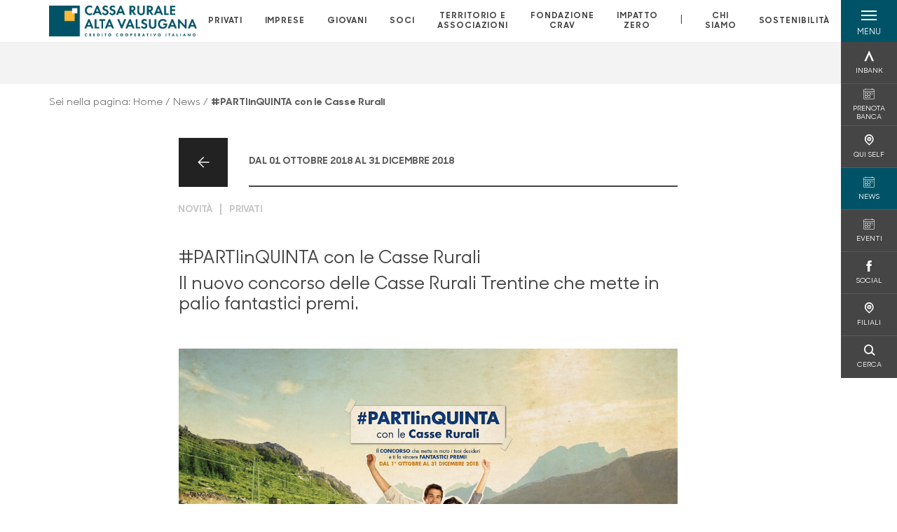

--- FILE ---
content_type: text/html; charset=utf-8
request_url: https://www.cr-altavalsugana.net/news/partiinquinta-con-le-casse-rurali/
body_size: 17106
content:



    <!doctype html>
    <html class="no-js" lang="it" xml:lang="it" xmlns="http://www.w3.org/1999/xhtml">
    <head>


        
    <script type="application/ld+json">
         {
         "@context": "http://schema.org",
         "@type": "NewsArticle",
        "headline": "#PARTIinQUINTA con le Casse Rurali",
         "description": "#PARTIinQUINTA &#xE8; il nuovo concorso ideato dalle Casse Rurali Trentine che si svolger&#xE0; dal&#xA0;1&#xB0; ottobre al 31 dicembre 2018. Possono partecipare le persone maggiorenni, soci, gi&#xE0; o nuovi clienti delle Ca",
"image": "https://www.cr-altavalsugana.net/media/1410/partinquinta.jpg?cc=0.037828947368421045,0,0.11101973684210539,0&width=575&height=380&v=1db61c7351cd5f0","datePublished": "2018-10-01T00:00",             "publisher": {
             "@type": "Organization",
             "name": "Cassa Rurale Alta Valsugana",

                                 "logo": {
                                 "@type": "ImageObject",
                                 "url": "https://www.cr-altavalsugana.net/media/4688/positivo-esteso-3x.png"
                                 }
                                 },
             "author": "Cassa Rurale Alta Valsugana",
              "url": "https://www.cr-altavalsugana.net/news/partiinquinta-con-le-casse-rurali/"
             }
        </script>
    
        <script>window.dataLayer = window.dataLayer || [];</script>
            <!-- Google Tag Manager -->
            <script>
                (function (w, d, s, l, i) {
                    w[l] = w[l] || []; w[l].push({
                        'gtm.start':
                            new Date().getTime(), event: 'gtm.js'
                    }); var f = d.getElementsByTagName(s)[0],
                        j = d.createElement(s), dl = l != 'dataLayer' ? '&l=' + l : ''; j.async = true; j.src =
                            'https://www.googletagmanager.com/gtm.js?id=' + i + dl; f.parentNode.insertBefore(j, f);
                })(window, document, 'script', 'dataLayer', 'GTM-PRT6ZJR');
            </script>
            <!-- End Google Tag Manager -->

        

        <title>#PARTIinQUINTA con le Casse Rurali - Cassa Rurale Alta Valsugana</title>
        <meta charset="utf-8">
        <meta http-equiv="X-UA-Compatible" content="IE=edge">
        <meta name="viewport" content="width=device-width,initial-scale=1">

        <style>

    @font-face {
        font-family: 'Sharp Sans No1';
        src: url('/Assets/dist/fonts/SharpSansNoOne-Bold.eot');
        src: url('/Assets/dist/fonts/SharpSansNoOne-Bold.eot?#iefix') format('embedded-opentype'), url('/Assets/dist/fonts/SharpSansNoOne-Bold.woff2') format('woff2'), url('/Assets/dist/fonts/SharpSansNoOne-Bold.woff') format('woff'), url('/Assets/dist/fonts/SharpSansNoOne-Bold.ttf') format('truetype'), url('/Assets/dist/fonts/SharpSansNoOne-Bold.svg#SharpSansNoOne-Bold') format('svg');
        font-weight: bold;
        font-style: normal;
        font-display: swap;
    }

    @font-face {
        font-family: 'Sharp Sans No1';
        src: url('/Assets/dist/fonts/SharpSansNoOne-SemiBold.eot');
        src: url('/Assets/dist/fonts/SharpSansNoOne-SemiBold.eot?#iefix') format('embedded-opentype'), url('/Assets/dist/fonts/SharpSansNoOne-SemiBold.woff2') format('woff2'), url('/Assets/dist/fonts/SharpSansNoOne-SemiBold.woff') format('woff'), url('/Assets/dist/fonts/SharpSansNoOne-SemiBold.ttf') format('truetype'), url('/Assets/dist/fonts/SharpSansNoOne-SemiBold.svg#SharpSansNoOne-SemiBold') format('svg');
        font-weight: 600;
        font-style: normal;
        font-display: swap;
    }

    @font-face {
        font-family: 'Sharp Sans No1';
        src: url('/Assets/dist/fonts/SharpSansNoOne-Medium.eot');
        src: url('/Assets/dist/fonts/SharpSansNoOne-Medium.eot?#iefix') format('embedded-opentype'), url('/Assets/dist/fonts/SharpSansNoOne-Medium.woff2') format('woff2'), url('/Assets/dist/fonts/SharpSansNoOne-Medium.woff') format('woff'), url('/Assets/dist/fonts/SharpSansNoOne-Medium.ttf') format('truetype'), url('/Assets/dist/fonts/SharpSansNoOne-Medium.svg#SharpSansNoOne-Medium') format('svg');
        font-weight: 500;
        font-style: normal;
        font-display: swap;
    }

    @font-face {
        font-family: 'Sharp Sans No1';
        src: url('/Assets/dist/fonts/SharpSansNoOne-UltraThin.eot');
        src: url('/Assets/dist/fonts/SharpSansNoOne-UltraThin.eot?#iefix') format('embedded-opentype'), url('/Assets/dist/fonts/SharpSansNoOne-UltraThin.woff2') format('woff2'), url('/Assets/dist/fonts/SharpSansNoOne-UltraThin.woff') format('woff'), url('/Assets/dist/fonts/SharpSansNoOne-UltraThin.ttf') format('truetype'), url('/Assets/dist/fonts/SharpSansNoOne-UltraThin.svg#SharpSansNoOne-UltraThin') format('svg');
        font-weight: 100;
        font-style: normal;
        font-display: swap;
    }

    @font-face {
        font-family: 'Sharp Sans No1';
        src: url('/Assets/dist/fonts/SharpSansNoOne-Light.eot');
        src: url('/Assets/dist/fonts/SharpSansNoOne-Light.eot?#iefix') format('embedded-opentype'), url('/Assets/dist/fonts/SharpSansNoOne-Light.woff2') format('woff2'), url('/Assets/dist/fonts/SharpSansNoOne-Light.woff') format('woff'), url('/Assets/dist/fonts/SharpSansNoOne-Light.ttf') format('truetype'), url('/Assets/dist/fonts/SharpSansNoOne-Light.svg#SharpSansNoOne-Light') format('svg');
        font-weight: 300;
        font-style: normal;
        font-display: swap;
    }

    @font-face {
        font-family: 'Sharp Sans No1';
        src: url('/Assets/dist/fonts/SharpSansNoOne-Regular.eot');
        src: url('/Assets/dist/fonts/SharpSansNoOne-Regular.eot?#iefix') format('embedded-opentype'), url('/Assets/dist/fonts/SharpSansNoOne-Regular.woff2') format('woff2'), url('/Assets/dist/fonts/SharpSansNoOne-Regular.woff') format('woff'), url('/Assets/dist/fonts/SharpSansNoOne-Regular.ttf') format('truetype'), url('/Assets/dist/fonts/SharpSansNoOne-Regular.svg#SharpSansNoOne-Regular') format('svg');
        font-weight: normal;
        font-style: normal;
        font-display: swap;
    }
</style>

        


        
    <meta property="og:url" content="https://www.cr-altavalsugana.net/news/partiinquinta-con-le-casse-rurali/" />
    <meta property="og:type" content="article" />
    <meta property="og:title" content="#PARTIinQUINTA con le Casse Rurali" />
    <meta property="og:description" content="#PARTIinQUINTA &#xE8; il nuovo concorso ideato dalle Casse Rurali Trentine che si svolger&#xE0; dal&#xA0;1&#xB0; ottobre al 31 dicembre 2018. Possono partecipare le persone maggiorenni, soci, gi&#xE0; o nuovi clienti delle Ca" />

                <meta property="og:image" content="https://www.cr-altavalsugana.net/media/1410/partinquinta.jpg?width=1200&height=630&v=1db61c7351cd5f0" />
                

            
    <link rel="shortcut icon" type="image/x-icon" href="https://www.cr-altavalsugana.net/media/3481/pittogramma-positivo.png?v=3">

        <!-- styles -->


        <link rel="stylesheet" href="/Assets/dist/css/style.min.css?v=2025dic19_1152">



            <link rel="stylesheet" type="text/css" href="/css/14/BankColorStyleCss" />
        


        
        <!-- scripts -->
        <script src="/Assets/dist/js/vendor/jquery.min.js"></script>

        <script type="text/javascript">
            if (/MSIE \d|Trident.*rv:/.test(navigator.userAgent)) {
                var s = document.createElement("script");
                s.type = "text/javascript";
                s.src = "/Assets/dist/js/animate-style-fix.min.js";
                $("head").append(s);

                //custom polyfills for IE
                var polyfillScript = document.createElement("script");
                polyfillScript.type = "text/javascript";
                polyfillScript.src = "/Assets/dist/js/custom-polyfills.min.js";
                $("head").append(polyfillScript);
            }
            else {
                            var s = document.createElement("script");
                s.type = "text/javascript";
                s.src = "/Assets/dist/js/animate.min.js";
                $("head").append(s);
            }
        </script>

        <script src="/Scripts/moment.min.js"></script>
        <script src="/Scripts/moment-with-locales.min.js"></script>
        <script async src="/Assets/dist/js/vendor/date-time-picker.js"></script>
        <script async src="/Assets/dist/js/vendor/pignose.calendar.min.js"></script>
        <script async src="/Assets/dist/js/vendor/chart.min.js"></script>



        <!-- script for Accordion, refresh sidemenu area after open -->
        <script>
            'use strict';

            function setAccordionCollapseEvents(accordionId) {
                $(document).ready(function () {
                    $(accordionId).on('shown.bs.collapse',
                        function () {
                            // refresh sidemenu duration
                            refreshSidemenuDuration();
                        });
                    $(accordionId).on('hidden.bs.collapse',
                        function () {
                            // refresh sidemenu duration
                            refreshSidemenuDuration();
                        });
                });
            }
        </script>

        <script src="https://player.vimeo.com/api/player.js"></script>
        <script src="https://www.youtube.com/iframe_api"></script>


        <style>
            .rte a {
                text-decoration: underline;
            }
        </style>        
    </head>

    <body class="content-10547 template-news-page page-partiinquinta-con-le-casse-rurali page--gradient-colors" data-file-version="2025dic19_1152">

        <!-- header -->
            





<header class="no-print">

    <a href="#content" id="skipper" class="sr-only sr-only-focusable">Salta al contenuto principale</a>

    <nav class="nav__main-menu d-flex justify-content-between" aria-label="Menu Principale">
        <div class="position-relative">
            <a class="logo-link d-flex h-100 align-items-center " href="/" aria-label="Home Cassa Rurale Alta Valsugana">
                <img height="35" class="logo px-2 py-lg-2 px-lg-0 img-fluid" src="/media/4688/positivo-esteso-3x.png" alt="Logo Cassa Rurale Alta Valsugana" />
            </a>
        </div>
        <div class="d-flex justify-content-center w-100 position-relative">
            <ul class="mb-0 p-0 position-relative h-100 d-none d-lg-flex text-center" tabindex="0" role="menu">
                            <li class="d-flex align-items-center h-100 position-relative nav__main-menu-link " role="none">
                                <a role="menuitem" href="/privati/" class="nav-size stretched-link mx-lg-2 mx-xl-3" aria-label="Apre la pagina PRIVATI">PRIVATI</a>
                            </li>
                            <li class="d-flex align-items-center h-100 position-relative nav__main-menu-link " role="none">
                                <a role="menuitem" href="/imprese/" class="nav-size stretched-link mx-lg-2 mx-xl-3" aria-label="Apre la pagina IMPRESE">IMPRESE</a>
                            </li>
                            <li class="d-flex align-items-center h-100 position-relative nav__main-menu-link " role="none">
                                <a role="menuitem" href="/giovani/" class="nav-size stretched-link mx-lg-2 mx-xl-3" aria-label="Apre la pagina GIOVANI">GIOVANI</a>
                            </li>
                            <li class="d-flex align-items-center h-100 position-relative nav__main-menu-link " role="none">
                                <a role="menuitem" href="/soci/" class="nav-size stretched-link mx-lg-2 mx-xl-3" aria-label="Apre la pagina SOCI">SOCI</a>
                            </li>
                            <li class="d-flex align-items-center h-100 position-relative nav__main-menu-link " role="none">
                                <a role="menuitem" href="/territorio-e-associazioni/" class="nav-size stretched-link mx-lg-2 mx-xl-3" aria-label="Apre la pagina TERRITORIO E ASSOCIAZIONI">TERRITORIO E ASSOCIAZIONI</a>
                            </li>
                            <li class="d-flex align-items-center h-100 position-relative nav__main-menu-link " role="none">
                                <a role="menuitem" href="/fondazione-crav/" class="nav-size stretched-link mx-lg-2 mx-xl-3" aria-label="Apre la pagina FONDAZIONE CRAV">FONDAZIONE CRAV</a>
                            </li>
                            <li class="d-flex align-items-center h-100 position-relative nav__main-menu-link " role="none">
                                <a role="menuitem" href="/impatto-zero/" class="nav-size stretched-link mx-lg-2 mx-xl-3" aria-label="Apre la pagina IMPATTO ZERO">IMPATTO ZERO</a>
                            </li>

                <li class="d-flex d-flex align-items-center h-100 position-relative" aria-hidden="true"><p class="h5 mb-0 mx-lg-2 mx-xl-3" aria-hidden="true" style="top: -2px; position: relative;">|</p></li>

                    <li role="none" class="d-flex align-items-center h-100 position-relative nav__main-menu-link ">
                        <a role="menuitem" href="/chi-siamo/" class="nav-size stretched-link mx-lg-2 mx-xl-3">CHI SIAMO</a>
                    </li>
                <li class="d-flex d-flex align-items-center h-100 position-relative nav__main-menu-link "><a href="/sostenibilita/"  class="nav-size stretched-link mx-lg-2 mx-xl-3 ">SOSTENIBILITÀ</a></li>

            </ul>
        </div>
        <div id="hamburger" class="hamburger hamburger--dx" aria-expanded="false" aria-label="Apri menu" role="button">
            <div class="hamburger-content">
                <div class="hamburger-line">
                    <span></span>
                    <span></span>
                    <span></span>
                    <span></span>
                </div>
                <span class="h6 position-absolute etichetta-menu" aria-hidden="true">MENU</span>
                <span class="h6 position-absolute etichetta-chiudi" aria-hidden="true">CHIUDI</span>
            </div>
        </div>
        <nav class="right-menu hamburger--dx right-menu--dark utility-menu" aria-label="Menu destra" tabindex="0">
            <span class="sr-only">menu destra verticale</span>
                    <div class="utility-menu__box box d-flex justify-content-center align-items-center
                          
                          ">

                        <a href="https://www.inbank.it/go/cms/03599.htm"
                            
                            >

                            <div class="utility-menu__icon d-flex align-items-center justify-content-center flex-column w-100 h-100">
                                <p class="icon-Inbank mb-2"></p>
                                <span class="h6 text-center">INBANK</span>
                            </div>
                            <div class="utility-menu__label d-flex justify-content-end">
                                <div class="utility-menu__text d-flex justify-content-end">
                                    <span aria-hidden="true" class="h6 ">INBANK</span>
                                </div>
                            </div>
                        </a>
                    </div>
                    <div class="utility-menu__box box d-flex justify-content-center align-items-center
                          
                          ">

                        <a href="https://cr-altavalsugana.prenotabanca.it/"
                             target=_blank
                            >

                            <div class="utility-menu__icon d-flex align-items-center justify-content-center flex-column w-100 h-100">
                                <p class="icon-calendario mb-2"></p>
                                <span class="h6 text-center">PRENOTA BANCA</span>
                            </div>
                            <div class="utility-menu__label d-flex justify-content-end">
                                <div class="utility-menu__text d-flex justify-content-end">
                                    <span aria-hidden="true" class="h6 ">PRENOTA BANCA</span>
                                </div>
                            </div>
                        </a>
                    </div>
                    <div class="utility-menu__box box d-flex justify-content-center align-items-center
                          
                          ">

                        <a href="/chi-siamo/aree-qui-self/"
                            
                            >

                            <div class="utility-menu__icon d-flex align-items-center justify-content-center flex-column w-100 h-100">
                                <p class="icon-Filiali mb-2"></p>
                                <span class="h6 text-center">QUI SELF</span>
                            </div>
                            <div class="utility-menu__label d-flex justify-content-end">
                                <div class="utility-menu__text d-flex justify-content-end">
                                    <span aria-hidden="true" class="h6 ">QUI SELF</span>
                                </div>
                            </div>
                        </a>
                    </div>
                    <div class="utility-menu__box box d-flex justify-content-center align-items-center
                          
                          background-primary text-primary">

                        <a href="/news/"
                            
                            >

                            <div class="utility-menu__icon d-flex align-items-center justify-content-center flex-column w-100 h-100">
                                <p class="icon-calendario mb-2"></p>
                                <span class="h6 text-center">NEWS</span>
                            </div>
                            <div class="utility-menu__label d-flex justify-content-end">
                                <div class="utility-menu__text d-flex justify-content-end">
                                    <span aria-hidden="true" class="h6 background-primary text-primary">NEWS</span>
                                </div>
                            </div>
                        </a>
                    </div>
                    <div class="utility-menu__box box d-flex justify-content-center align-items-center
                          
                          ">

                        <a href="/chi-siamo/iniziative-ed-eventi/"
                            
                            >

                            <div class="utility-menu__icon d-flex align-items-center justify-content-center flex-column w-100 h-100">
                                <p class="icon-calendario mb-2"></p>
                                <span class="h6 text-center">EVENTI</span>
                            </div>
                            <div class="utility-menu__label d-flex justify-content-end">
                                <div class="utility-menu__text d-flex justify-content-end">
                                    <span aria-hidden="true" class="h6 ">EVENTI</span>
                                </div>
                            </div>
                        </a>
                    </div>
                    <div class="utility-menu__box box d-flex justify-content-center align-items-center
                          
                          ">

                        <a href="/social/"
                            
                            >

                            <div class="utility-menu__icon d-flex align-items-center justify-content-center flex-column w-100 h-100">
                                <p class="icon-facebook mb-2"></p>
                                <span class="h6 text-center">SOCIAL</span>
                            </div>
                            <div class="utility-menu__label d-flex justify-content-end">
                                <div class="utility-menu__text d-flex justify-content-end">
                                    <span aria-hidden="true" class="h6 ">SOCIAL</span>
                                </div>
                            </div>
                        </a>
                    </div>
                    <div class="utility-menu__box box d-flex justify-content-center align-items-center
                          
                          ">

                        <a href="/filiali/"
                            
                            >

                            <div class="utility-menu__icon d-flex align-items-center justify-content-center flex-column w-100 h-100">
                                <p class="icon-Filiali mb-2"></p>
                                <span class="h6 text-center">FILIALI</span>
                            </div>
                            <div class="utility-menu__label d-flex justify-content-end">
                                <div class="utility-menu__text d-flex justify-content-end">
                                    <span aria-hidden="true" class="h6 ">FILIALI</span>
                                </div>
                            </div>
                        </a>
                    </div>
                    <div class="utility-menu__box box d-flex justify-content-center align-items-center
                          
                          ">

                        <a href="/ricerca/"
                            
                             id=Cerca>

                            <div class="utility-menu__icon d-flex align-items-center justify-content-center flex-column w-100 h-100">
                                <p class="icon-Cerca mb-2"></p>
                                <span class="h6 text-center">CERCA</span>
                            </div>
                            <div class="utility-menu__label d-flex justify-content-end">
                                <div class="utility-menu__text d-flex justify-content-end">
                                    <span aria-hidden="true" class="h6 ">CERCA</span>
                                </div>
                            </div>
                        </a>
                    </div>

        </nav>
    </nav>
    <nav class="top-menu d-none d-lg-flex justify-content-center align-items-center" aria-label="Menu secondario">
        <div class="container-fluid h-100 d-none d-lg-block">
            <div class="row h-100 align-items-center">
                <div class="col-12">
                </div>
            </div>
        </div>
    </nav>

    <div id="layer" class="layer-menu">
        <!-- layer mobile -->
        <div class="layer-menu-mobile d-block d-lg-none p-0 h-100">
            <div class="d-flex flex-column justify-content-between h-100">
                <div class="position-relative">
                    <div class="container-fluid utility-menu utility-menu-slider p-0 m-0 w-100">
                        <ul class="d-inline-flex list-unstyled m-0">
                                    <li>
                                        <a href="https://www.inbank.it/go/cms/03599.htm" class="box d-flex justify-content-center align-items-center " >
                                            <div class="text-center">
                                                <p class="icon-Inbank mb-2"></p>
                                                <span class="h6">INBANK</span>
                                            </div>
                                        </a>
                                    </li>
                                    <li>
                                        <a href="https://cr-altavalsugana.prenotabanca.it/" class="box d-flex justify-content-center align-items-center " target=_blank>
                                            <div class="text-center">
                                                <p class="icon-calendario mb-2"></p>
                                                <span class="h6">PRENOTA BANCA</span>
                                            </div>
                                        </a>
                                    </li>
                                    <li>
                                        <a href="/chi-siamo/aree-qui-self/" class="box d-flex justify-content-center align-items-center " >
                                            <div class="text-center">
                                                <p class="icon-Filiali mb-2"></p>
                                                <span class="h6">QUI SELF</span>
                                            </div>
                                        </a>
                                    </li>
                                    <li>
                                        <a href="/news/" class="box d-flex justify-content-center align-items-center " >
                                            <div class="text-center">
                                                <p class="icon-calendario mb-2"></p>
                                                <span class="h6">NEWS</span>
                                            </div>
                                        </a>
                                    </li>
                                    <li>
                                        <a href="/chi-siamo/iniziative-ed-eventi/" class="box d-flex justify-content-center align-items-center " >
                                            <div class="text-center">
                                                <p class="icon-calendario mb-2"></p>
                                                <span class="h6">EVENTI</span>
                                            </div>
                                        </a>
                                    </li>
                                    <li>
                                        <a href="/social/" class="box d-flex justify-content-center align-items-center " >
                                            <div class="text-center">
                                                <p class="icon-facebook mb-2"></p>
                                                <span class="h6">SOCIAL</span>
                                            </div>
                                        </a>
                                    </li>
                                    <li>
                                        <a href="/filiali/" class="box d-flex justify-content-center align-items-center " >
                                            <div class="text-center">
                                                <p class="icon-Filiali mb-2"></p>
                                                <span class="h6">FILIALI</span>
                                            </div>
                                        </a>
                                    </li>
                                    <li>
                                        <a href="/ricerca/" class="box d-flex justify-content-center align-items-center " >
                                            <div class="text-center">
                                                <p class="icon-Cerca mb-2"></p>
                                                <span class="h6">CERCA</span>
                                            </div>
                                        </a>
                                    </li>
                        </ul>
                    </div>
                    <div class="position-relative">
                        <div class="layer-menu-mobile-content">
                            <div class="accordion-sezioni" id="accordion-sezioni">
                                        <div class="accordion-sezioni-header" id="accordion-sezioni-heading-10394">
                                            <p class="h4">
                                                <button  data-toggle="collapse" data-target="#accordion-sezioni-collapse-10394" aria-expanded="true"
                                                        aria-controls="accordion-sezioni-collapse-10394">

                                                    Privati
                                                    <span class="icon-ctrl-right accordion-sezioni-header__icon"></span>

                                                </button>
                                            </p>
                                        </div>
                                        <div id="accordion-sezioni-collapse-10394" class="collapse col-12" role="region"
                                            aria-labelledby="accordion-sezioni-heading-10394"
                                            data-parent="#accordion-sezioni">
                                            <div class="accordion-sezioni-body">
                                                <ul class="m-0">
                                                    <!-- link home -->
                                                    <li><a class="h4" href="/privati/">Privati</a></li>

                                                            <li>
                                                                    <a href="/privati/conti-e-depositi/" class="h4">Conti</a>
                                                            </li>
                                                            <li>
                                                                    <a href="/privati/carte/" class="h4">Carte</a>
                                                            </li>
                                                            <li>
                                                                    <a href="/privati/finanziamenti/" class="h4">Finanziamenti</a>
                                                            </li>
                                                            <li>
                                                                    <a href="/privati/investimenti/" class="h4">Investimenti</a>
                                                            </li>
                                                            <li>
                                                                    <a href="/privati/previdenza/" class="h4">Previdenza</a>
                                                            </li>
                                                            <li>
                                                                    <a href="/privati/assicurazioni/" class="h4">Assicurazioni</a>
                                                            </li>
                                                            <li>
                                                                    <a href="/privati/banca-digitale/" class="h4">Banca digitale</a>
                                                            </li>
                                                            <li>
                                                                    <a href="/privati/servizi/" class="h4">Servizi</a>
                                                            </li>
                                                            <li>
                                                                    <a href="/privati/la-nostra-banca-digitale/" class="h4">La nostra banca digitale</a>
                                                            </li>
                                                </ul>
                                            </div>
                                        </div>
                                        <div class="accordion-sezioni-header" id="accordion-sezioni-heading-10473">
                                            <p class="h4">
                                                <button  data-toggle="collapse" data-target="#accordion-sezioni-collapse-10473" aria-expanded="true"
                                                        aria-controls="accordion-sezioni-collapse-10473">

                                                    Imprese
                                                    <span class="icon-ctrl-right accordion-sezioni-header__icon"></span>

                                                </button>
                                            </p>
                                        </div>
                                        <div id="accordion-sezioni-collapse-10473" class="collapse col-12" role="region"
                                            aria-labelledby="accordion-sezioni-heading-10473"
                                            data-parent="#accordion-sezioni">
                                            <div class="accordion-sezioni-body">
                                                <ul class="m-0">
                                                    <!-- link home -->
                                                    <li><a class="h4" href="/imprese/">Imprese</a></li>

                                                            <li>
                                                                    <a href="/imprese/servizi-digitali/" class="h4">Servizi digitali</a>
                                                            </li>
                                                            <li>
                                                                    <a href="/imprese/conti-e-carte/" class="h4">Conti e carte</a>
                                                            </li>
                                                            <li>
                                                                    <a href="/imprese/finanziamenti/" class="h4">Finanziamenti</a>
                                                            </li>
                                                            <li>
                                                                    <a href="/imprese/estero/" class="h4">Estero</a>
                                                            </li>
                                                            <li>
                                                                    <a href="/imprese/investimenti/" class="h4">Investimenti</a>
                                                            </li>
                                                            <li>
                                                                    <a href="/imprese/assicurazioni/" class="h4">Assicurazioni</a>
                                                            </li>
                                                            <li>
                                                                    <a href="/imprese/pnrr/" class="h4">PNRR</a>
                                                            </li>
                                                            <li>
                                                                    <a href="/imprese/pos/" class="h4">POS</a>
                                                            </li>
                                                </ul>
                                            </div>
                                        </div>
                                        <div class="accordion-sezioni-header" id="accordion-sezioni-heading-27446">
                                            <p class="h4">
                                                <button  data-toggle="collapse" data-target="#accordion-sezioni-collapse-27446" aria-expanded="true"
                                                        aria-controls="accordion-sezioni-collapse-27446">

                                                    Giovani
                                                    <span class="icon-ctrl-right accordion-sezioni-header__icon"></span>

                                                </button>
                                            </p>
                                        </div>
                                        <div id="accordion-sezioni-collapse-27446" class="collapse col-12" role="region"
                                            aria-labelledby="accordion-sezioni-heading-27446"
                                            data-parent="#accordion-sezioni">
                                            <div class="accordion-sezioni-body">
                                                <ul class="m-0">
                                                    <!-- link home -->
                                                    <li><a class="h4" href="/giovani/">Giovani</a></li>

                                                            <li>
                                                                    <a href="/giovani/conti/" class="h4">Conti</a>
                                                            </li>
                                                            <li>
                                                                    <a href="/giovani/carte/" class="h4">Carte</a>
                                                            </li>
                                                            <li>
                                                                    <a href="/giovani/previdenza/" class="h4">Previdenza</a>
                                                            </li>
                                                            <li>
                                                                    <a href="/giovani/bancomat-pay/" class="h4">Bancomat Pay&#xAE;</a>
                                                            </li>
                                                            <li>
                                                                    <a href="/giovani/iniziative/" class="h4">Iniziative</a>
                                                            </li>
                                                </ul>
                                            </div>
                                        </div>
                                        <div class="accordion-sezioni-header" id="accordion-sezioni-heading-10512">
                                            <p class="h4">
                                                <button  data-toggle="collapse" data-target="#accordion-sezioni-collapse-10512" aria-expanded="true"
                                                        aria-controls="accordion-sezioni-collapse-10512">

                                                    Soci
                                                    <span class="icon-ctrl-right accordion-sezioni-header__icon"></span>

                                                </button>
                                            </p>
                                        </div>
                                        <div id="accordion-sezioni-collapse-10512" class="collapse col-12" role="region"
                                            aria-labelledby="accordion-sezioni-heading-10512"
                                            data-parent="#accordion-sezioni">
                                            <div class="accordion-sezioni-body">
                                                <ul class="m-0">
                                                    <!-- link home -->
                                                    <li><a class="h4" href="/soci/">Soci</a></li>

                                                            <li>
                                                                    <a href="/soci/come-diventare/" class="h4">Come diventare</a>
                                                            </li>
                                                            <li>
                                                                    <a href="/soci/diritti-e-doveri/" class="h4">Diritti e Doveri</a>
                                                            </li>
                                                            <li>
                                                                    <a href="/soci/iniziative/" class="h4">Iniziative</a>
                                                            </li>
                                                            <li>
                                                                    <a href="/soci/linea-diretta-socio/" class="h4">Linea Diretta Socio</a>
                                                            </li>
                                                            <li>
                                                                    <a href="/soci/lineadirettasociodigitale/" class="h4">Linea Diretta Socio Digitale</a>
                                                            </li>
                                                            <li>
                                                                    <a href="/soci/siamo-crav/" class="h4">Siamo Crav</a>
                                                            </li>
                                                </ul>
                                            </div>
                                        </div>
                                        <div class="accordion-sezioni-header" id="accordion-sezioni-heading-448880">
                                            <p class="h4">
                                                <button  data-toggle="collapse" data-target="#accordion-sezioni-collapse-448880" aria-expanded="true"
                                                        aria-controls="accordion-sezioni-collapse-448880">

                                                    Territorio e Associazioni
                                                    <span class="icon-ctrl-right accordion-sezioni-header__icon"></span>

                                                </button>
                                            </p>
                                        </div>
                                        <div id="accordion-sezioni-collapse-448880" class="collapse col-12" role="region"
                                            aria-labelledby="accordion-sezioni-heading-448880"
                                            data-parent="#accordion-sezioni">
                                            <div class="accordion-sezioni-body">
                                                <ul class="m-0">
                                                    <!-- link home -->
                                                    <li><a class="h4" href="/territorio-e-associazioni/">Territorio e Associazioni</a></li>

                                                            <li>
                                                                    <a href="/territorio-e-associazioni/cooperazione-futura/" class="h4">Cooperazione Futura</a>
                                                            </li>
                                                            <li>
                                                                    <a href="/territorio-e-associazioni/associazioni-e-volontariato/" class="h4">Associazioni e Volontariato</a>
                                                            </li>
                                                            <li>
                                                            </li>
                                                </ul>
                                            </div>
                                        </div>
                                        <div class="accordion-sezioni-header" id="accordion-sezioni-heading-448886">
                                            <p class="h4">
                                                <button  data-toggle="collapse" data-target="#accordion-sezioni-collapse-448886" aria-expanded="true"
                                                        aria-controls="accordion-sezioni-collapse-448886">

                                                    Fondazione CRAV
                                                    <span class="icon-ctrl-right accordion-sezioni-header__icon"></span>

                                                </button>
                                            </p>
                                        </div>
                                        <div id="accordion-sezioni-collapse-448886" class="collapse col-12" role="region"
                                            aria-labelledby="accordion-sezioni-heading-448886"
                                            data-parent="#accordion-sezioni">
                                            <div class="accordion-sezioni-body">
                                                <ul class="m-0">
                                                    <!-- link home -->
                                                    <li><a class="h4" href="/fondazione-crav/">Fondazione CRAV</a></li>

                                                            <li>
                                                                        <a href="https://www.siamocrav.it/iniziative/" target=_blank class="h4">SiamoCRAV</a>
                                                            </li>
                                                            <li>
                                                                        <a href="https://www.altavalsuganasmartvalley.it/it" target=_blank class="h4">Alta Valsugana Smart Valley</a>
                                                            </li>
                                                            <li>
                                                                    <a href="/fondazione-crav/academy-alta-valsugana/" class="h4">ACADEMY ALTA VALSUGANA</a>
                                                            </li>
                                                            <li>
                                                                        <a href="https://www.crav-helpiniziative.it/" target=_blank class="h4">Portale Elargizioni</a>
                                                            </li>
                                                </ul>
                                            </div>
                                        </div>
                                        <div class="accordion-sezioni-header" id="accordion-sezioni-heading-204022">
                                            <p class="h4">
                                                <button  data-toggle="collapse" data-target="#accordion-sezioni-collapse-204022" aria-expanded="true"
                                                        aria-controls="accordion-sezioni-collapse-204022">

                                                    Impatto zero
                                                    <span class="icon-ctrl-right accordion-sezioni-header__icon"></span>

                                                </button>
                                            </p>
                                        </div>
                                        <div id="accordion-sezioni-collapse-204022" class="collapse col-12" role="region"
                                            aria-labelledby="accordion-sezioni-heading-204022"
                                            data-parent="#accordion-sezioni">
                                            <div class="accordion-sezioni-body">
                                                <ul class="m-0">
                                                    <!-- link home -->
                                                    <li><a class="h4" href="/impatto-zero/">Impatto zero</a></li>

                                                            <li>
                                                                    <a href="/impatto-zero/noi-per-lambiente/" class="h4">Noi per l&#x27;ambiente</a>
                                                            </li>
                                                            <li>
                                                                    <a href="/impatto-zero/voi-per-lambiente/" class="h4">Voi  per l&#x27;ambiente</a>
                                                            </li>
                                                            <li>
                                                                    <a href="/impatto-zero/finanziamenti/" class="h4">Finanziamenti</a>
                                                            </li>
                                                            <li>
                                                                    <a href="/impatto-zero/risparmio/" class="h4">Risparmio</a>
                                                            </li>
                                                            <li>
                                                                    <a href="/impatto-zero/eventi/" class="h4">Eventi</a>
                                                            </li>
                                                            <li>
                                                                    <a href="/impatto-zero/alta-valsugana-smart-valley/" class="h4">ALTA VALSUGANA SMART VALLEY</a>
                                                            </li>
                                                            <li>
                                                                    <a href="/impatto-zero/eeml/" class="h4">EEML</a>
                                                            </li>
                                                            <li>
                                                                    <a href="/impatto-zero/dicono-di-noi/" class="h4">DICONO DI NOI</a>
                                                            </li>
                                                </ul>
                                            </div>
                                        </div>
                                
                            </div>
                            <div class="accordion-sezioni" id="accordion-chi-siamo">
                                    <div class="accordion-sezioni-header" id="accordion-sezioni-heading-10519">
                                        <p class="h4">
                                            <button data-toggle="collapse" data-target="#accordion-sezioni-collapse-10519" aria-expanded="true"
                                                    aria-controls="accordion-sezioni-collapse-10519">

                                                Chi siamo
                                                <span class="icon-ctrl-right accordion-sezioni-header__icon"></span>

                                            </button>
                                        </p>

                                    </div>
                                    <div id="accordion-sezioni-collapse-10519" class="collapse col-12" role="region"
                                        aria-labelledby="accordion-sezioni-heading-10519"
                                        data-parent="#accordion-chi-siamo">
                                        <div class="accordion-sezioni-body">
                                            <ul class="m-0">
                                                <!-- link home -->
                                                <li><a class="h4" href="/chi-siamo/">Chi siamo</a></li>
                                                        <li>
                                                                <a href="/chi-siamo/storia/" class="h4">Storia</a>
                                                        </li>
                                                        <li>
                                                                <a href="/chi-siamo/gruppo/" class="h4">Gruppo</a>
                                                        </li>
                                                        <li>
                                                                <a href="/chi-siamo/documenti-societari/" class="h4">Documenti societari</a>
                                                        </li>
                                                        <li>
                                                                <a href="/chi-siamo/stampa-e-media/" class="h4">STAMPA e MEDIA</a>
                                                        </li>
                                                        <li>
                                                                <a href="/chi-siamo/contatti/" class="h4">Contatti</a>
                                                        </li>
                                                        <li>
                                                                <a href="/chi-siamo/codice-etico/" class="h4">Codice Etico</a>
                                                        </li>
                                                        <li>
                                                                <a href="/chi-siamo/crav-soluzioni-immobiliari/" class="h4">CRAV Soluzioni Immobiliari</a>
                                                        </li>

                                            </ul>
                                        </div>
                                    </div>
                                <div class="menu-informativo"><a class="h4" href="/sostenibilita/" >Sostenibilità</a></div>
                            </div>
                            <div class="menu-informativo">
                                                <a class="h4" href="/news/">News</a>
                                                <a class="h4" href="/eventi/">Eventi</a>
                                                <a class="h4" href="/chi-siamo/contatti/">Contatti</a>
                            </div>
                        </div>
                        <div class="submenu-layer">
                        </div>
                    </div>
                </div>

                <div class="container informazioni-banca">

                    <div class="row my-4">
                        <div class="col-12">
                                <p class="nome-banca h4 h-bold text-primary-2 mb-2">Cassa Rurale Alta Valsugana</p>
                                    <p class="text-dark mb-2">
                                        Piazza Gavazzi, 5 <br />
                                        38057,  Pergine Valsugana,  TN,  Italia
                                    </p>
                                    <p class="text-dark d-block mb-2">
                                        Telefono:&nbsp;
04611908908                                    </p>
                                    <p class="text-dark mb-2">
                                        E-mail:&nbsp;
<a class="no-underline" href="mailto:info@cr-altavalsugana.net" title="e-mail">info@cr-altavalsugana.net</a>                                    </p>
                                    <p class="text-dark mb-2">
                                        PEC:&nbsp;
<a class="no-underline" href="mailto:segreteria@pec.cr-altavalsugana.net" title="pec">segreteria@pec.cr-altavalsugana.net</a>                                    </p>
                                    <ul class="list-unstyled m-0 pt-1">
                                                <li class="d-inline-block">
                                                    <a href="https://www.facebook.com/craltavalsugana" target="_blank"
                                                       class="text-primary-2 mr-3 text-center" aria-label="pagina facebook">
                                                        <span class="icon-facebook social-icon"></span>
                                                    </a>
                                                </li>
                                                <li class="d-inline-block">
                                                    <a href="https://www.linkedin.com/company/cassa-rurale-alta-valsugana/" target="_blank"
                                                       class="text-primary-2 mr-3 text-center" aria-label="profilo linkedin">
                                                        <span class="icon-linkedin social-icon"></span>
                                                    </a>
                                                </li>
                                                <li class="d-inline-block">
                                                    <a href="https://www.instagram.com/siamocrav/" target="_blank"
                                                       class="text-primary-2 mr-3 text-center" aria-label="pagina instagram">
                                                        <span class="icon-instagram social-icon"></span>
                                                    </a>
                                                </li>
                                                <li class="d-inline-block">
                                                    <a href="https://www.youtube.com/channel/UCme0L4oVQ-bvWtEZ1f2H7tQ" target="_blank"
                                                       class="text-primary-2 mr-3 text-center" aria-label="canale youtube">
                                                        <span class="icon-Youtube social-icon"></span>
                                                    </a>
                                                </li>
                                    </ul>
                        </div>
                    </div>
                </div>
            </div>
        </div>

        <!-- layer desktop -->
        <div class="container-fluid d-none d-lg-block layer-menu-desktop h-100 m-0 p-0">
            <div class="row row-cols-4 h-100">
                <div class="col col--padding d-flex flex-column justify-content-between" style="background-color: white;">
                    <ul class="layer-menu-desktop__menu p-0 m-0 nav flex-column nav-pills" id="v-pills-tab" role="menu">
                                <li role="none">
                                    <a class="h2 nav-tab-link " id="v-pills-10394-tab" role="menuitem" aria-label="Apre la pagina Privati" data-toggle="pill" href="#v-pills-10394" aria-controls="v-pills-10394">Privati</a>
                                </li>
                                <li role="none">
                                    <a class="h2 nav-tab-link " id="v-pills-10473-tab" role="menuitem" aria-label="Apre la pagina Imprese" data-toggle="pill" href="#v-pills-10473" aria-controls="v-pills-10473">Imprese</a>
                                </li>
                                <li role="none">
                                    <a class="h2 nav-tab-link " id="v-pills-27446-tab" role="menuitem" aria-label="Apre la pagina Giovani" data-toggle="pill" href="#v-pills-27446" aria-controls="v-pills-27446">Giovani</a>
                                </li>
                                <li role="none">
                                    <a class="h2 nav-tab-link " id="v-pills-10512-tab" role="menuitem" aria-label="Apre la pagina Soci" data-toggle="pill" href="#v-pills-10512" aria-controls="v-pills-10512">Soci</a>
                                </li>
                                <li role="none">
                                    <a class="h2 nav-tab-link " id="v-pills-448880-tab" role="menuitem" aria-label="Apre la pagina Territorio e Associazioni" data-toggle="pill" href="#v-pills-448880" aria-controls="v-pills-448880">Territorio e Associazioni</a>
                                </li>
                                <li role="none">
                                    <a class="h2 nav-tab-link " id="v-pills-448886-tab" role="menuitem" aria-label="Apre la pagina Fondazione CRAV" data-toggle="pill" href="#v-pills-448886" aria-controls="v-pills-448886">Fondazione CRAV</a>
                                </li>
                                <li role="none">
                                    <a class="h2 nav-tab-link " id="v-pills-204022-tab" role="menuitem" aria-label="Apre la pagina Impatto zero" data-toggle="pill" href="#v-pills-204022" aria-controls="v-pills-204022">Impatto zero</a>
                                </li>
                        

                        <!-- about us menu-->
                            <li class="hamburger-menu-divider bg-dark"></li>
                            <li class="layer-menu-desktop__header m-0" role="none">
                                <a class="h2 nav-tab-link "
                                   id="v-pills-10519-tab"
                                   data-toggle="pill"
                                   href="#v-pills-10519"
                                   role="menuitem"
                                   aria-label="Apre la pagina Chi siamo"
                                   aria-controls="v-pills-10519">Chi siamo</a>
                            </li>
                        <li role="menu"><a href="#v-pills-7db504e1-7a70-4e19-bfc6-2e8fb4335faf" class="h2 nav-tab-link fake-link" id="v-pills-7db504e1-7a70-4e19-bfc6-2e8fb4335faf-tab" data-toggle="pill" role="menuitem" aria-controls="v-pills-7db504e1-7a70-4e19-bfc6-2e8fb4335faf-tab" data-page-url="/sostenibilita/" >Sostenibilità</a></li>
                        <!-- Links under about us-->
                            <li role="none" class="hamburger-menu-divider bg-dark"></li>
                                        <li class="layer-menu-desktop__information-menu" role="none">
                                            <a href="#v-pills-10533"
                                               class="h2 nav-tab-link active fake-link"
                                               id="v-pills-10533-tab"
                                               data-toggle="pill"
                                               role="menuitem"
                                               aria-label="Apre la pagina News"
                                               aria-controls="v-pills-10533"
                                               data-page-url="/news/">News</a>
                                        </li>
                                        <li class="layer-menu-desktop__information-menu" role="none">
                                            <a href="#v-pills-27468"
                                               class="h2 nav-tab-link  fake-link"
                                               id="v-pills-27468-tab"
                                               data-toggle="pill"
                                               role="menuitem"
                                               aria-label="Apre la pagina Eventi"
                                               aria-controls="v-pills-27468"
                                               data-page-url="/eventi/">Eventi</a>
                                        </li>
                                        <li class="layer-menu-desktop__information-menu" role="none">
                                            <a href="#v-pills-10560"
                                               class="h2 nav-tab-link  fake-link"
                                               id="v-pills-10560-tab"
                                               data-toggle="pill"
                                               role="menuitem"
                                               aria-label="Apre la pagina Contatti"
                                               aria-controls="v-pills-10560"
                                               data-page-url="/chi-siamo/contatti/">Contatti</a>
                                        </li>
                    </ul>

                    <div class="row layer-menu-desktop__bank-info mt-5">
                        <div class="col">
                            <!--bank informations-->
                                <small class="text-medium text-primary-2 d-block mb-2 layer-menu-desktop__bank-info__title">Cassa Rurale Alta Valsugana</small>
                                    <small class="text-medium d-block mb-2">
                                        Piazza Gavazzi, 5 <br />
                                        38057,  Pergine Valsugana,  TN,  Italia
                                    </small>
                                    <small class="text-dark d-block pb-2">
                                        Telefono:&nbsp;
04611908908                                    </small>
                                    <small class="text-dark d-block pb-2">
                                        E-mail:&nbsp;
info@cr-altavalsugana.net                                    </small>
                                    <small class="text-dark d-block pb-2">
                                        PEC:&nbsp;
segreteria@pec.cr-altavalsugana.net                                    </small>

                            <!-- social links-->
                                <ul class="p-0 mt-3">
                                            <li class="d-inline-block">
                                                <a href="https://www.facebook.com/craltavalsugana" target="_blank" class="text-primary-2 mr-3" aria-label="pagina facebook">
                                                    <span class="icon-facebook"></span>
                                                </a>
                                            </li>
                                            <li class="d-inline-block">
                                                <a href="https://www.linkedin.com/company/cassa-rurale-alta-valsugana/" target="_blank" class="text-primary-2 mr-3" aria-label="profilo linkedin">
                                                    <span class="icon-linkedin"></span>
                                                </a>
                                            </li>
                                            <li class="d-inline-block">
                                                <a href="https://www.instagram.com/siamocrav/" target="_blank" class="text-primary-2 mr-3" aria-label="pagina instagram">
                                                    <span class="icon-instagram"></span>
                                                </a>
                                            </li>
                                            <li class="d-inline-block">
                                                <a href="https://www.youtube.com/channel/UCme0L4oVQ-bvWtEZ1f2H7tQ" target="_blank" class="text-primary-2 mr-3" aria-label="canale youtube">
                                                    <span class="icon-Youtube"></span>
                                                </a>
                                            </li>
                                </ul>
                        </div>
                    </div>

                    <div class="layer-menu-desktop__logo">
                        <img class="logo img-fluid" src="/media/4688/positivo-esteso-3x.png" alt="Logo Cassa Rurale Alta Valsugana" title="Logo Cassa Rurale Alta Valsugana" aria-label="Logo Cassa Rurale Alta Valsugana" />
                    </div>

                </div>
                <div class="col-6 col--padding bg-gray-light">
                    <!-- tabs content-->
                    <div class="tab-content" id="v-pills-tabContent">
                        <!-- Links under about us-->
                                        <div class="tab-pane active"
                                             id="v-pills-10533"
                                             role="tabpanel"
                                             aria-labelledby="v-pills-10533-tab">
                                            <p>&nbsp;</p>
                                        </div>
                                        <div class="tab-pane "
                                             id="v-pills-27468"
                                             role="tabpanel"
                                             aria-labelledby="v-pills-27468-tab">
                                            <p>&nbsp;</p>
                                        </div>
                                        <div class="tab-pane "
                                             id="v-pills-10560"
                                             role="tabpanel"
                                             aria-labelledby="v-pills-10560-tab">
                                            <p>&nbsp;</p>
                                        </div>

                                <div class="tab-pane "
                                     id="v-pills-10394"
                                     role="tabpanel"
                                     aria-labelledby="v-pills-10394-tab">
                                    <div class="container">
                                        <div class="row">
                                            <!-- products -->
                                            <div class="col-6 p-0">
                                                <ul class="p-0 m-0">
                                                                <li class="mb-3">
                                                                        <a class="h3 " href="/privati/conti-e-depositi/">Conti</a>
                                                                </li>
                                                                <li class="mb-3">
                                                                        <a class="h3 " href="/privati/carte/">Carte</a>
                                                                </li>
                                                                <li class="mb-3">
                                                                        <a class="h3 " href="/privati/finanziamenti/">Finanziamenti</a>
                                                                </li>
                                                                <li class="mb-3">
                                                                        <a class="h3 " href="/privati/investimenti/">Investimenti</a>
                                                                </li>
                                                                <li class="mb-3">
                                                                        <a class="h3 " href="/privati/previdenza/">Previdenza</a>
                                                                </li>
                                                                <li class="mb-3">
                                                                        <a class="h3 " href="/privati/assicurazioni/">Assicurazioni</a>
                                                                </li>
                                                                <li class="mb-3">
                                                                        <a class="h3 " href="/privati/banca-digitale/">Banca digitale</a>
                                                                </li>
                                                                <li class="mb-3">
                                                                        <a class="h3 " href="/privati/servizi/">Servizi</a>
                                                                </li>
                                                                <li class="mb-3">
                                                                        <a class="h3 " href="/privati/la-nostra-banca-digitale/">La nostra banca digitale</a>
                                                                </li>
                                                </ul>
                                            </div>
                                            <!-- mondi -->
                                        </div>
                                    </div>
                                </div>
                                <div class="tab-pane "
                                     id="v-pills-10473"
                                     role="tabpanel"
                                     aria-labelledby="v-pills-10473-tab">
                                    <div class="container">
                                        <div class="row">
                                            <!-- products -->
                                            <div class="col-6 p-0">
                                                <ul class="p-0 m-0">
                                                                <li class="mb-3">
                                                                        <a class="h3 " href="/imprese/servizi-digitali/">Servizi digitali</a>
                                                                </li>
                                                                <li class="mb-3">
                                                                        <a class="h3 " href="/imprese/conti-e-carte/">Conti e carte</a>
                                                                </li>
                                                                <li class="mb-3">
                                                                        <a class="h3 " href="/imprese/finanziamenti/">Finanziamenti</a>
                                                                </li>
                                                                <li class="mb-3">
                                                                        <a class="h3 " href="/imprese/estero/">Estero</a>
                                                                </li>
                                                                <li class="mb-3">
                                                                        <a class="h3 " href="/imprese/investimenti/">Investimenti</a>
                                                                </li>
                                                                <li class="mb-3">
                                                                        <a class="h3 " href="/imprese/assicurazioni/">Assicurazioni</a>
                                                                </li>
                                                                <li class="mb-3">
                                                                        <a class="h3 " href="/imprese/pnrr/">PNRR</a>
                                                                </li>
                                                                <li class="mb-3">
                                                                        <a class="h3 " href="/imprese/pos/">POS</a>
                                                                </li>
                                                </ul>
                                            </div>
                                            <!-- mondi -->
                                        </div>
                                    </div>
                                </div>
                                <div class="tab-pane "
                                     id="v-pills-27446"
                                     role="tabpanel"
                                     aria-labelledby="v-pills-27446-tab">
                                    <div class="container">
                                        <div class="row">
                                            <!-- products -->
                                            <div class="col-6 p-0">
                                                <ul class="p-0 m-0">
                                                                <li class="mb-3">
                                                                        <a class="h3 " href="/giovani/conti/">Conti</a>
                                                                </li>
                                                                <li class="mb-3">
                                                                        <a class="h3 " href="/giovani/carte/">Carte</a>
                                                                </li>
                                                                <li class="mb-3">
                                                                        <a class="h3 " href="/giovani/previdenza/">Previdenza</a>
                                                                </li>
                                                                <li class="mb-3">
                                                                        <a class="h3 " href="/giovani/bancomat-pay/">Bancomat Pay&#xAE;</a>
                                                                </li>
                                                                <li class="mb-3">
                                                                        <a class="h3 " href="/giovani/iniziative/">Iniziative</a>
                                                                </li>
                                                </ul>
                                            </div>
                                            <!-- mondi -->
                                        </div>
                                    </div>
                                </div>
                                <div class="tab-pane "
                                     id="v-pills-10512"
                                     role="tabpanel"
                                     aria-labelledby="v-pills-10512-tab">
                                    <div class="container">
                                        <div class="row">
                                            <!-- products -->
                                            <div class="col-6 p-0">
                                                <ul class="p-0 m-0">
                                                                <li class="mb-3">
                                                                        <a class="h3 " href="/soci/come-diventare/">Come diventare</a>
                                                                </li>
                                                                <li class="mb-3">
                                                                        <a class="h3 " href="/soci/diritti-e-doveri/">Diritti e Doveri</a>
                                                                </li>
                                                                <li class="mb-3">
                                                                        <a class="h3 " href="/soci/iniziative/">Iniziative</a>
                                                                </li>
                                                                <li class="mb-3">
                                                                        <a class="h3 " href="/soci/linea-diretta-socio/">Linea Diretta Socio</a>
                                                                </li>
                                                                <li class="mb-3">
                                                                        <a class="h3 " href="/soci/lineadirettasociodigitale/">Linea Diretta Socio Digitale</a>
                                                                </li>
                                                                <li class="mb-3">
                                                                        <a class="h3 " href="/soci/siamo-crav/">Siamo Crav</a>
                                                                </li>
                                                </ul>
                                            </div>
                                            <!-- mondi -->
                                        </div>
                                    </div>
                                </div>
                                <div class="tab-pane "
                                     id="v-pills-448880"
                                     role="tabpanel"
                                     aria-labelledby="v-pills-448880-tab">
                                    <div class="container">
                                        <div class="row">
                                            <!-- products -->
                                            <div class="col-6 p-0">
                                                <ul class="p-0 m-0">
                                                                <li class="mb-3">
                                                                        <a class="h3 " href="/territorio-e-associazioni/cooperazione-futura/">Cooperazione Futura</a>
                                                                </li>
                                                                <li class="mb-3">
                                                                        <a class="h3 " href="/territorio-e-associazioni/associazioni-e-volontariato/">Associazioni e Volontariato</a>
                                                                </li>
                                                                <li class="mb-3">
                                                                </li>
                                                </ul>
                                            </div>
                                            <!-- mondi -->
                                        </div>
                                    </div>
                                </div>
                                <div class="tab-pane "
                                     id="v-pills-448886"
                                     role="tabpanel"
                                     aria-labelledby="v-pills-448886-tab">
                                    <div class="container">
                                        <div class="row">
                                            <!-- products -->
                                            <div class="col-6 p-0">
                                                <ul class="p-0 m-0">
                                                                <li class="mb-3">
                                                                            <a class="h3 " target=_blank href="https://www.siamocrav.it/iniziative/">SiamoCRAV</a>
                                                                </li>
                                                                <li class="mb-3">
                                                                            <a class="h3 " target=_blank href="https://www.altavalsuganasmartvalley.it/it">Alta Valsugana Smart Valley</a>
                                                                </li>
                                                                <li class="mb-3">
                                                                        <a class="h3 " href="/fondazione-crav/academy-alta-valsugana/">ACADEMY ALTA VALSUGANA</a>
                                                                </li>
                                                                <li class="mb-3">
                                                                            <a class="h3 " target=_blank href="https://www.crav-helpiniziative.it/">Portale Elargizioni</a>
                                                                </li>
                                                </ul>
                                            </div>
                                            <!-- mondi -->
                                        </div>
                                    </div>
                                </div>
                                <div class="tab-pane "
                                     id="v-pills-204022"
                                     role="tabpanel"
                                     aria-labelledby="v-pills-204022-tab">
                                    <div class="container">
                                        <div class="row">
                                            <!-- products -->
                                            <div class="col-6 p-0">
                                                <ul class="p-0 m-0">
                                                                <li class="mb-3">
                                                                        <a class="h3 " href="/impatto-zero/noi-per-lambiente/">Noi per l&#x27;ambiente</a>
                                                                </li>
                                                                <li class="mb-3">
                                                                        <a class="h3 " href="/impatto-zero/voi-per-lambiente/">Voi  per l&#x27;ambiente</a>
                                                                </li>
                                                                <li class="mb-3">
                                                                        <a class="h3 " href="/impatto-zero/finanziamenti/">Finanziamenti</a>
                                                                </li>
                                                                <li class="mb-3">
                                                                        <a class="h3 " href="/impatto-zero/risparmio/">Risparmio</a>
                                                                </li>
                                                                <li class="mb-3">
                                                                        <a class="h3 " href="/impatto-zero/eventi/">Eventi</a>
                                                                </li>
                                                                <li class="mb-3">
                                                                        <a class="h3 " href="/impatto-zero/alta-valsugana-smart-valley/">ALTA VALSUGANA SMART VALLEY</a>
                                                                </li>
                                                                <li class="mb-3">
                                                                        <a class="h3 " href="/impatto-zero/eeml/">EEML</a>
                                                                </li>
                                                                <li class="mb-3">
                                                                        <a class="h3 " href="/impatto-zero/dicono-di-noi/">DICONO DI NOI</a>
                                                                </li>
                                                </ul>
                                            </div>
                                            <!-- mondi -->
                                        </div>
                                    </div>
                                </div>

                        

                            <div class="tab-pane " id="v-pills-10519" role="tabpanel" aria-labelledby="v-pills-10519-tab">
                                <div class="container">
                                    <div class="row">
                                        <!-- about us children-->
                                        <div class="col-6 p-0">
                                            <ul class="p-0 m-0">
                                                        <li class="mb-3">
                                                                <a href="/chi-siamo/storia/" class="h3 ">Storia</a>
                                                        </li>
                                                        <li class="mb-3">
                                                                <a href="/chi-siamo/gruppo/" class="h3 ">Gruppo</a>
                                                        </li>
                                                        <li class="mb-3">
                                                                <a href="/chi-siamo/documenti-societari/" class="h3 ">Documenti societari</a>
                                                        </li>
                                                        <li class="mb-3">
                                                                <a href="/chi-siamo/stampa-e-media/" class="h3 ">STAMPA e MEDIA</a>
                                                        </li>
                                                        <li class="mb-3">
                                                                <a href="/chi-siamo/contatti/" class="h3 ">Contatti</a>
                                                        </li>
                                                        <li class="mb-3">
                                                                <a href="/chi-siamo/codice-etico/" class="h3 ">Codice Etico</a>
                                                        </li>
                                                        <li class="mb-3">
                                                                <a href="/chi-siamo/crav-soluzioni-immobiliari/" class="h3 ">CRAV Soluzioni Immobiliari</a>
                                                        </li>
                                            </ul>
                                        </div>
                                    </div>
                                </div>
                            </div>

                        
                    </div>
                </div>
                <div class="col col--padding layer-menu-desktop__menu-servizi" style="background-color: #515556;">
                                    <a href="https://www.inbank.it/go/cms/03599.htm" class="mb-5"  title="Inbank">
                                        <p class="h3 mb-3 text-highlight">Inbank</p>
                                        <p class="text-white">Accedi al tuo Inbank, la tua banca in un click</p>
                                        <span class="icon icon-freccia text-white" role="none"></span>
                                    </a>
                                    <a href="https://cr-altavalsugana.prenotabanca.it/" class="mb-5" target=_blank title="PRENOTA BANCA">
                                        <p class="h3 mb-3 text-highlight">PRENOTA BANCA</p>
                                        <p class="text-white">Ricevi le nostre news</p>
                                        <span class="icon icon-freccia text-white" role="none"></span>
                                    </a>
                                    <a href="/chi-siamo/aree-qui-self/" class="mb-5"  title="QUI SELF">
                                        <p class="h3 mb-3 text-highlight">QUI SELF</p>
                                        <p class="text-white">QUI SELF</p>
                                        <span class="icon icon-freccia text-white" role="none"></span>
                                    </a>
                                    <a href="/news/" class="mb-5"  title="News">
                                        <p class="h3 mb-3 text-highlight">News</p>
                                        <p class="text-white">Tutti gli eventi sul territorio</p>
                                        <span class="icon icon-freccia text-white" role="none"></span>
                                    </a>
                                    <a href="/chi-siamo/iniziative-ed-eventi/" class="mb-5"  title="Eventi">
                                        <p class="h3 mb-3 text-highlight">Eventi</p>
                                        <p class="text-white">EVENTI</p>
                                        <span class="icon icon-freccia text-white" role="none"></span>
                                    </a>
                                    <a href="/social/" class="mb-5"  title="social">
                                        <p class="h3 mb-3 text-highlight">social</p>
                                        <p class="text-white">Vai alla nostre pagine social</p>
                                        <span class="icon icon-freccia text-white" role="none"></span>
                                    </a>
                                    <a href="/filiali/" class="mb-5"  title="Filiali">
                                        <p class="h3 mb-3 text-highlight">Filiali</p>
                                        <p class="text-white">Consulta tutti i numeri utili</p>
                                        <span class="icon icon-freccia text-white" role="none"></span>
                                    </a>
                </div>
            </div>
        </div>

    </div>

    <div id="scrollProgressContainer">
        <div id="scrollProgressBar"></div>
    </div>

</header>

<section class="print pt-5 pb-3">
    <div class="container-fuid">
        <div class="container container-custom-width">
            <img class="logo img-fluid" src="/media/4688/positivo-esteso-3x.png" alt="Logo Cassa Rurale Alta Valsugana" title="Logo Cassa Rurale Alta Valsugana" aria-label="Logo Cassa Rurale Alta Valsugana" />
        </div>
    </div>
</section>

<script>
    'use strict';

    (function ($) {
        $(function () {
            $(document).ready(function () {
                var $navBar = $('#user-area-menu');

                if ($navBar && $navBar.length > 0) {
                    $('body').addClass('has-user-area-menu');
                }
            });
        });
        $(document).ready(function () {
            $("#skipper").click(function () {
                var href = $($(this).attr("href"));
                var targetElement = $(href);
                targetElement.attr('tabindex', '-1');
                targetElement.focus();

            });
        });

    })(jQuery);
</script>


        <section id="content" role="main">
                    <div class="container-fluid d-lg-block container-breadcrumb">
                        <div class="container container-custom-width ">
                            <div class="row">
                                <div class="col-12 text-left pl-0">
                                    <div class="pt-2 pr-lg-5">
                                            <div class="p breadcrumb-cms mt-2 mb-3">
       Sei nella pagina:
                <a href="/" class="p">Home</a>
                <span aria-hidden="true"> / </span><a href="/news/" class="p">News</a>
        <span aria-hidden="true"> / </span>
        <strong>#PARTIinQUINTA con le Casse Rurali</strong>
    </div>

                                    </div>
                                </div>
                            </div>
                        </div>
                    </div>
            
<section>
    <div class="news_page">


        <div class="container container-custom-width pb-5">

            <div class="row pr-lg-5 pb-3 pb-md-5 justify-content-md-center">

                <div class="col-12 col-lg-9 col-xl-8 my-2 my-lg-4 d-flex align-items-center">
                        <div class="back-button-container">
                            <div role="button" class="btn-backto_news" onclick="backToNews()" aria-label="torna alle news">
                                <span role="presentation" class="icon-freccia-left"></span>
                            </div>
                        </div>
                        <!-- date -->
                        <div class="date d-flex align-items-center h-100 w-100" style="border-bottom: 2px solid rgb(69, 69, 69);">
                            <span class="h5 date-time font-weight-bold py-3">
                                Dal 01 ottobre 2018 al 31 dicembre 2018
                            </span>
                        </div>
                </div>



                    <div class="col-12 col-lg-9 col-xl-8 mb-3">
                        <div class="news-categories  d-flex flex-wrap" style="color: #595959;">

                                    <span class="news-categories__category  h5 font-weight-bold mb-2">
                                        Novit&#xE0;
                                    </span>
                                    <span class="news-categories__category  h5 font-weight-bold mb-2">
                                        Privati
                                    </span>
                        </div>
                    </div>
                <div class="col-10 col-md-12 col-lg-9 col-xl-8 pb-2">
                    <h1 class="h1 pb-4 font-weight-bold">
                        <h3>#PARTIinQUINTA con le Casse Rurali</h3>
                    </h1>

                </div>


                    <div class="col-12 col-lg-9 col-xl-8 pb-5">
                        <h2 class="h3">
                            <span>Il nuovo concorso delle Casse Rurali Trentine che mette in palio fantastici premi.</span>
                        </h2>
                    </div>
                    <div class="col-12 col-lg-9 col-xl-8 pb-2">
                                <img class="img-fluid lazyimage w-100" src="/media/1410/partinquinta.jpg?width=1170&height=650&v=1db61c7351cd5f0&quality=30" alt="Partinquinta" data-image-path="/media/1410/partinquinta.jpg?width=1170&height=650&v=1db61c7351cd5f0" />

                    </div>
            </div>
            <!-- content -->
            <div class="row pr-lg-5 justify-content-md-center">

                <div class="col-12 col-lg-9 col-xl-8">
                    <div class="p  rte-property">
                        <p>#PARTIinQUINTA è il nuovo concorso ideato dalle Casse Rurali Trentine che si svolgerà dal<span> </span><strong>1° ottobre al 31 dicembre 2018</strong>. Possono partecipare le persone maggiorenni, soci, già o nuovi clienti delle Casse Rurali Trentine.</p>
<p>Cinque le “marce” da innestare per chi vorrà partecipare a questa iniziativa.</p>
<p>Andiamo con ordine.</p>
<p>La prima ha un arco temporale ampio e tale da coprire l’intera durata del concorso. Dal 1° ottobre al 31 dicembre 2018, il socio o cliente, dovrà sottoscrivere presso una filiale delle Casse Rurali Trentine uno o più prodotti o servizi presenti nel regolamento.</p>
<p>La seconda marcia appartiene alla<span> </span><strong>cartolina</strong><span> </span>che, la Cassa Rurale, consegnerà al socio o cliente al momento della sottoscrizione del prodotto o servizio. Da questa cartolina si dovrà strappare la maschera di protezione per leggere il proprio<span> </span><strong>codice</strong>.</p>
<p>La terza è legata alla<span> </span><strong>registrazione obbligatoria</strong><span> </span>sul sito<span> </span><a rel="noopener" href="http://www.partiinquinta.it/" target="_blank"><strong>www.partiinquinta.it</strong></a><span> </span>(entro il 10 gennaio 2019).</p>
<p>Con la quarta marcia, sempre sul sito, si gioca il codice trovato sulla cartolina e si indica quale prodotto o servizio è stato sottoscritto in Cassa Rurale.</p>
<p>Infine, e siamo alla quinta e ultima marcia, il codice registrato parteciperà alle estrazioni mensili (la prima il 15 novembre, la seconda il 17 dicembre) e all’estrazione finale (in calendario il 15 gennaio 2019).</p>
<p>Tornando alle estrazioni mensili di metà novembre e di metà dicembre. Complessivamente saranno messi in palio:<span> </span><strong>20 iPhoneX</strong><span> </span>e<span> </span><strong>40 buoni spesa Coop</strong>(equamente ripartiti nelle due estrazioni).</p>
<p>Ma non finisce qui perché, clienti o soci under 35, avranno una possibilità in più per vincere. Potranno concorrere all’estrazione di<span> </span><strong>20 iPad</strong><span> </span>(10 per ogni estrazione).</p>
<p>Durante l’evento conclusivo, alla metà di gennaio del prossimo anno, sarà estratto il codice della fortunata o del fortunato che farà sua e si porterà a casa una<span> </span><strong>Fiat 500</strong>.</p>
<p>Il regolamento completo e tutte le altre informazioni sono disponibili sul sito<span> </span><a rel="noopener" href="http://www.partiinquinta.it/" target="_blank"><strong>www.partiinquinta.it</strong></a>.</p>
<p>Cosa aspetti? Ti aspettiamo presso le nostre filiali.</p>
<p><em>Concorso a premi promosso dalla FEDERAZIONE TRENTINA DELLA COOPERAZIONE - SOCIETÀ COOPERATIVA, valido dal 1° ottobre 2018 al 31 dicembre 2018 (con registrazione fino al 10 gennaio 2019), riservato ai clienti Casse Rurali Trentine che sottoscrivono i servizi indicati nel Regolamento. Montepremi di € 54.310,00 (IVA inclusa). Regolamento disponibile sul sito<span> </span><a href="http://www.partiinquinta.it/">www.partiinquinta.it</a></em></p>
                    </div>
                </div>
            </div>




            <div class="row py-5 pr-lg-5 justify-content-md-center">
                <div class="col-12 col-lg-9 col-xl-8">
                    <div class="d-flex justify-content-between">
                        <div class="d-flex flex-wrap">
                        </div>
                            <div class="no-print">
                                

<div class="social-share-buttons py-2">
    <div class="main-btn h5"><i role="button" aria-label="pulsante icone social" tabindex="0" aria-expanded="false" class="icon-share"></i>share</div>
    <div class="social-btns" style="display: none;">
        <ul class="social-links">
            <li>
                <a id="share-facebook" tabindex="-1" href="https://www.facebook.com/sharer.php?u=https://www.cr-altavalsugana.net/news/partiinquinta-con-le-casse-rurali/" class="icon-facebook social-icon" target="_blank" title="facebook" aria-label="Condividi su facebook">
                </a>
            </li>
            <li>
                <a id="share-twitter" tabindex="-1" href="https://twitter.com/intent/tweet?url=https://www.cr-altavalsugana.net/news/partiinquinta-con-le-casse-rurali/&text=&hashtags=" class="icon-Twitter social-icon" target="_blank" title="Twitter" aria-label="Condividi su Twitter">
                </a>
            </li>
            <li>
                <a id="share-linkedin" tabindex="-1" href="https://www.linkedin.com/shareArticle?mini=true&url=https://www.cr-altavalsugana.net/news/partiinquinta-con-le-casse-rurali/&title=&summary=&source=" class="icon-linkedin social-icon" target="_blank" title="linkedin" aria-label="Condividi su Linkedin">
                </a>
            </li>
        </ul>
    </div>
</div>
                            </div>
                    </div>
                </div>
            </div>

            <!-- original page grid-->

            <!-- grid of reference content (the current page)-->
            
        </div>
    </div>
</section>


    <section class="py-3 py-lg-5">
        <div class="container container-custom-width pb-5 bannerLayout">
            <div class="row row-eq-height">
                <div class="col-12">
                    <h2 class="font-weight-bold pb-5">Ti potrebbe interessare anche:</h2>
                </div>
                    <div class="col-12 col-lg-6 col-xl-4 pb-4">

                        <a class="stretched-link" href="/news/aprevattaro/" aria-label="/news/aprevattaro/">
                            <span class="sr-only">/news/aprevattaro/</span>
                        </a>

                        <div class="bg-gray-light h-100 position-relative d-flex flex-column justify-content-between">


                            <div class="px-4 py-4 py-lg-5 d-flex flex-column justify-content-center">
                                    <div class="h3 mb-3 pb-1 ellipse-text">
                                        <p>Apre la filiale di Vattaro.</p>
                                    </div>
                                    <div class="ellipse-text"><p>Dall’8 gennaio 2026 il nuovo servizio di <strong>consulenza su appuntamento.</strong></p></div>
                            </div>

                            <div class="d-flex justify-content-end">
                                <div class="arrow-link" role="button" aria-label="Scopri di più" tabindex="0">
                                    <span class="icon-freccia" role="presentation"></span>
                                </div>
                            </div>
                        </div>
                    </div>
                    <div class="col-12 col-lg-6 col-xl-4 pb-4">

                        <a class="stretched-link" href="/news/pos-novita-introdotte-dalla-legge-di-bilancio-2025/" aria-label="/news/pos-novita-introdotte-dalla-legge-di-bilancio-2025/">
                            <span class="sr-only">/news/pos-novita-introdotte-dalla-legge-di-bilancio-2025/</span>
                        </a>

                        <div class="bg-gray-light h-100 position-relative d-flex flex-column justify-content-between">


                            <div class="px-4 py-4 py-lg-5 d-flex flex-column justify-content-center">
                                    <div class="h3 mb-3 pb-1 ellipse-text">
                                        <p>Pos: novità introdotte dalla legge di bilancio 2025 &nbsp;</p>
                                    </div>
                                    <div class="ellipse-text"><p>Con l’entrata in vigore della nuova normativa prevista dalla Legge di Bilancio 2025, dal 1° gennaio 2026 tutti gli esercenti dovranno associare il proprio terminale POS al registratore telematico tramite il Portale dell’Agenzia delle Entrate: una misura che mira a ottenere un quadro più chiaro e coerente tra le transazioni POS e le vendite rilevate dai registratori di cassa.</p></div>
                            </div>

                            <div class="d-flex justify-content-end">
                                <div class="arrow-link" role="button" aria-label="Scopri di più" tabindex="0">
                                    <span class="icon-freccia" role="presentation"></span>
                                </div>
                            </div>
                        </div>
                    </div>
                    <div class="col-12 col-lg-6 col-xl-4 pb-4">

                        <a class="stretched-link" href="/news/torna-in-pista-con-serenita-assihome-ti-protegge-anche-sulle-piste-da-sci/" aria-label="/news/torna-in-pista-con-serenita-assihome-ti-protegge-anche-sulle-piste-da-sci/">
                            <span class="sr-only">/news/torna-in-pista-con-serenita-assihome-ti-protegge-anche-sulle-piste-da-sci/</span>
                        </a>

                        <div class="bg-gray-light h-100 position-relative d-flex flex-column justify-content-between">


                            <div class="px-4 py-4 py-lg-5 d-flex flex-column justify-content-center">
                                    <div class="h3 mb-3 pb-1 ellipse-text">
                                        <p>Torna in pista con serenità: Assihome ti protegge anche sulle piste da sci</p>
                                    </div>
                            </div>

                            <div class="d-flex justify-content-end">
                                <div class="arrow-link" role="button" aria-label="Scopri di più" tabindex="0">
                                    <span class="icon-freccia" role="presentation"></span>
                                </div>
                            </div>
                        </div>
                    </div>
            </div>
        </div>
    </section>
    <script type="text/javascript">
        function backToNews() {

            var url = window.location.href;
            url = url.substring(0, url.length - 1);
            var the_arr = url.split('/');
            the_arr.pop();
            var backurl = the_arr.join('/');
            console.log(backurl);
            window.location.href = backurl;
        }
    </script>

<script async defer src="https://connect.facebook.net/en_US/sdk.js#xfbml=1&amp;version=v3.2"></script>


        </section>

            <!-- banner inbank -->
            
    <div id="banner-inbank"
         class="banner-inbank container-fluid d-lg-none "
         data-activate-scroll="True">
        <div class="container h-100">
            <div class="row h-100 align-items-center justify-content-center">
                <div class="col-12 text-center">
                    <a href="https://www.inbank.it/go/cms/03599.htm" target="_blank" class="d-flex justify-content-center align-items-center">
                        <div class="inbank-icon mr-3">
                            <!-- Generated by IcoMoon.io -->
<svg version="1.1" xmlns="http://www.w3.org/2000/svg" width="29" height="32" viewBox="0 0 29 32">
<path d="M14.396 0.408l-13.613 30.316h5.262l8.518-18.624 8.017 18.624h5.679z"></path>
</svg>

                        </div>
                        <span style="margin-bottom: 2px;">
                            Inbank
                        </span>
                        <span class="icon-freccia icon-primary"></span>
                    </a>
                </div>
            </div>
        </div>
    </div>


        <!-- footer -->
        <footer class="no-print">
            



<section class="footer__banners mt-3 mt-lg-4 mt-xl-5" id="link-utili">
    <div class="container container-custom-width pt-5 pb-5">
        <div class="row">
            <div class="col-12">
                <h2 class="h1 text-left mb-3 mb-lg-4 mb-xl-5 text-primary pt-1 pb-3">
Come possiamo <strong>aiutarti</strong>?                </h2>
            </div>
        </div>

        <div class="row">
                        <div class="col-4 mb-4">
                            <div class="footer__banner  h-100 position-relative p-2 p-lg-4  ">

                                    <a href="/privati/servizi/prenotabanca/"
                                       target="_blank"
                                       class="stretched-link"
                                       aria-label="Scopri le funzionalit&#xE0; della nuova PRENOTA BANCA"
                                       title="Scopri le funzionalit&#xE0; della nuova PRENOTA BANCA"
                                       style="z-index:1;">
                                         <span class="sr-only">
											Scopri le funzionalit&#xE0; della nuova PRENOTA BANCA
                                         </span>
                                   </a>

                                <div class="footer__banner-content  position-relative h-100  d-flex flex-column">

                                    <div class="row">
                                        <div class="col-12 d-flex flex-column justify-content-center  flex-lg-row justify-content-lg-start align-items-lg-center">
                                            <div class="text-center pt-2 pt-lg-0">
                                                <span class="footer__banner-icon icon-export" role="presentation"></span>
                                            </div>

                                            <div class="text-center text-lg-left pt-3 pt-lg-0 pl-lg-4">
                                                <p class="footer__banner-tag">PRENOTA IL TUO APPUNTAMENTO </p>
                                            </div>

                                        </div>
                                    </div>

                                    <div class="row d-none d-lg-flex">
                                        <div class="col-12">
                                            <h3 class="py-3">
                                                Scopri le funzionalità della nuova PRENOTA BANCA
                                            </h3>
                                        </div>
                                    </div>

                                        <div class="row my-2 d-none d-lg-flex">
                                            <div class="col-md-12 col-8">
                                                <p class="pb-2">
                                                    Prenota l'appuntamento col tuo gestore con la nuova app PRENOTA BANCA.
                                                </p>
                                            </div>
                                        </div>

                                    <div class="row h-100 d-none d-lg-flex">
                                        <div class="col-12 h-100">
                                            <div class="h-100 text-center text-lg-left d-flex flex-column justify-content-end"
                                                 id="banner_footer_0">
                                                    <div class="btn-area">
                                                        <button class="btn btn-default"
                                                                title="PrenotaBanca">
                                                            PrenotaBanca
                                                        </button>
                                                    </div>
                                            </div>
                                        </div>
                                    </div>
                                </div>

                            </div>
                        </div>
                        <div class="col-4 mb-4">
                            <div class="footer__banner  h-100 position-relative p-2 p-lg-4  ">

                                    <a href="/utility/"
                                       class="stretched-link"
                                       aria-label="Hai bisogno di assistenza immediata? Contattaci ."
                                       title="Hai bisogno di assistenza immediata? Contattaci ."
                                       style="z-index:1;">
                                         <span class="sr-only">
											Hai bisogno di assistenza immediata? Contattaci .
                                         </span>
                                   </a>

                                <div class="footer__banner-content  position-relative h-100  d-flex flex-column">

                                    <div class="row">
                                        <div class="col-12 d-flex flex-column justify-content-center  flex-lg-row justify-content-lg-start align-items-lg-center">
                                            <div class="text-center pt-2 pt-lg-0">
                                                <span class="footer__banner-icon icon-Utility" role="presentation"></span>
                                            </div>

                                            <div class="text-center text-lg-left pt-3 pt-lg-0 pl-lg-4">
                                                <p class="footer__banner-tag">CONTATTO DIRETTO</p>
                                            </div>

                                        </div>
                                    </div>

                                    <div class="row d-none d-lg-flex">
                                        <div class="col-12">
                                            <h3 class="py-3">
                                                Hai bisogno di <strong>assistenza</strong> immediata? <strong>Contattaci</strong>.
                                            </h3>
                                        </div>
                                    </div>


                                    <div class="row h-100 d-none d-lg-flex">
                                        <div class="col-12 h-100">
                                            <div class="h-100 text-center text-lg-left d-flex flex-column justify-content-end"
                                                 id="banner_footer_1">
                                                    <div class="btn-area">
                                                        <button class="btn btn-default"
                                                                title="Utility">
                                                            Utility
                                                        </button>
                                                    </div>
                                            </div>
                                        </div>
                                    </div>
                                </div>

                            </div>
                        </div>
                        <div class="col-4 mb-4">
                            <div class="footer__banner  h-100 position-relative p-2 p-lg-4  footer__banner--secondary">

                                    <a href="/trasparenza/"
                                       class="stretched-link"
                                       aria-label="Hai bisogno di alcuni documenti ? Vai alla pagina trasparenza ."
                                       title="Hai bisogno di alcuni documenti ? Vai alla pagina trasparenza ."
                                       style="z-index:1;">
                                         <span class="sr-only">
											Hai bisogno di alcuni documenti ? Vai alla pagina trasparenza .
                                         </span>
                                   </a>

                                <div class="footer__banner-content  position-relative h-100  d-flex flex-column">

                                    <div class="row">
                                        <div class="col-12 d-flex flex-column justify-content-center  flex-lg-row justify-content-lg-start align-items-lg-center">
                                            <div class="text-center pt-2 pt-lg-0">
                                                <span class="footer__banner-icon icon-trasparenza_2" role="presentation"></span>
                                            </div>

                                            <div class="text-center text-lg-left pt-3 pt-lg-0 pl-lg-4">
                                                <p class="footer__banner-tag">TRASPARENZA</p>
                                            </div>

                                        </div>
                                    </div>

                                    <div class="row d-none d-lg-flex">
                                        <div class="col-12">
                                            <h3 class="py-3">
                                                Hai bisogno di alcuni <strong>documenti</strong>? Vai alla pagina <strong>trasparenza</strong>.
                                            </h3>
                                        </div>
                                    </div>


                                    <div class="row h-100 d-none d-lg-flex">
                                        <div class="col-12 h-100">
                                            <div class="h-100 text-center text-lg-left d-flex flex-column justify-content-end"
                                                 id="banner_footer_2">
                                                    <div class="btn-area">
                                                        <button class="btn btn-outline-white-text-dark"
                                                                title="Trasparenza">
                                                            Trasparenza
                                                        </button>
                                                    </div>
                                            </div>
                                        </div>
                                    </div>
                                </div>

                            </div>
                        </div>
        </div>
    </div>
</section>
<!-- footer with links -->
<section class="section-footer">

    <!-- site navigation -->
    <div class="container-fluid change-background-logo footer pb-0 pb-lg-5 position-relative">

        <div class="row pb-5 pb-lg-2 mb-lg-0 logo-container justify-content-center">
            <div class="col-12 text-center">
                <img height="50" class="logo-footer img-fluid"
                     src="/media/4688/positivo-esteso-3x.png"
                     alt="Logo CR Alta Valsugana">
            </div>
        </div>

        <div class="d-none d-lg-block">
            <div class="mt-5 pb-4 row">
                <!-- Home pages -->
                        <div class="col-lg-2">
                            <ul class="links">
                                <li class="mb-2">
                                    <a href="/privati/" class="head-link">
                                        Privati
                                    </a>
                                </li>
                                        <li>
                                            <a href="/privati/conti-e-depositi/">Conti</a>
                                        </li>
                                        <li>
                                            <a href="/privati/carte/">Carte</a>
                                        </li>
                                        <li>
                                            <a href="/privati/finanziamenti/">Finanziamenti</a>
                                        </li>
                                        <li>
                                            <a href="/privati/investimenti/">Investimenti</a>
                                        </li>
                                        <li>
                                            <a href="/privati/previdenza/">Previdenza</a>
                                        </li>
                                        <li>
                                            <a href="/privati/assicurazioni/">Assicurazioni</a>
                                        </li>
                                        <li>
                                            <a href="/privati/banca-digitale/">Banca digitale</a>
                                        </li>
                                        <li>
                                            <a href="/privati/servizi/">Servizi</a>
                                        </li>
                                        <li>
                                            <a href="/privati/la-nostra-banca-digitale/">La nostra banca digitale</a>
                                        </li>
                            </ul>
                        </div>
                        <div class="col-lg-2">
                            <ul class="links">
                                <li class="mb-2">
                                    <a href="/imprese/" class="head-link">
                                        Imprese
                                    </a>
                                </li>
                                        <li>
                                            <a href="/imprese/servizi-digitali/">Servizi digitali</a>
                                        </li>
                                        <li>
                                            <a href="/imprese/conti-e-carte/">Conti e carte</a>
                                        </li>
                                        <li>
                                            <a href="/imprese/finanziamenti/">Finanziamenti</a>
                                        </li>
                                        <li>
                                            <a href="/imprese/estero/">Estero</a>
                                        </li>
                                        <li>
                                            <a href="/imprese/investimenti/">Investimenti</a>
                                        </li>
                                        <li>
                                            <a href="/imprese/assicurazioni/">Assicurazioni</a>
                                        </li>
                                        <li>
                                            <a href="/imprese/pnrr/">PNRR</a>
                                        </li>
                                        <li>
                                            <a href="/imprese/pos/">POS</a>
                                        </li>
                            </ul>
                        </div>
                        <div class="col-lg-2">
                            <ul class="links">
                                <li class="mb-2">
                                    <a href="/giovani/" class="head-link">
                                        Giovani
                                    </a>
                                </li>
                                        <li>
                                            <a href="/giovani/conti/">Conti</a>
                                        </li>
                                        <li>
                                            <a href="/giovani/carte/">Carte</a>
                                        </li>
                                        <li>
                                            <a href="/giovani/previdenza/">Previdenza</a>
                                        </li>
                                        <li>
                                            <a href="/giovani/bancomat-pay/">Bancomat Pay&#xAE;</a>
                                        </li>
                                        <li>
                                            <a href="/giovani/iniziative/">Iniziative</a>
                                        </li>
                            </ul>
                        </div>
                        <div class="col-lg-2">
                            <ul class="links">
                                <li class="mb-2">
                                    <a href="/soci/" class="head-link">
                                        Soci
                                    </a>
                                </li>
                                        <li>
                                            <a href="/soci/come-diventare/">Come diventare</a>
                                        </li>
                                        <li>
                                            <a href="/soci/diritti-e-doveri/">Diritti e Doveri</a>
                                        </li>
                                        <li>
                                            <a href="/soci/iniziative/">Iniziative</a>
                                        </li>
                                        <li>
                                            <a href="/soci/linea-diretta-socio/">Linea Diretta Socio</a>
                                        </li>
                                        <li>
                                            <a href="/soci/lineadirettasociodigitale/">Linea Diretta Socio Digitale</a>
                                        </li>
                                        <li>
                                            <a href="/soci/siamo-crav/">Siamo Crav</a>
                                        </li>
                            </ul>
                        </div>
                        <div class="col-lg-2">
                            <ul class="links">
                                <li class="mb-2">
                                    <a href="/territorio-e-associazioni/" class="head-link">
                                        Territorio e Associazioni
                                    </a>
                                </li>
                                        <li>
                                            <a href="/territorio-e-associazioni/cooperazione-futura/">Cooperazione Futura</a>
                                        </li>
                                        <li>
                                            <a href="/territorio-e-associazioni/associazioni-e-volontariato/">Associazioni e Volontariato</a>
                                        </li>
                                        <li>
                                            <a href="/territorio-e-associazioni/prenotazione-sale/">Prenotazione Sale</a>
                                        </li>
                            </ul>
                        </div>
                        <div class="col-lg-2">
                            <ul class="links">
                                <li class="mb-2">
                                    <a href="/fondazione-crav/" class="head-link">
                                        Fondazione CRAV
                                    </a>
                                </li>
                                        <li>
                                            <a href="/fondazione-crav/siamocrav/">SiamoCRAV</a>
                                        </li>
                                        <li>
                                            <a href="/fondazione-crav/alta-valsugana-smart-valley/">Alta Valsugana Smart Valley</a>
                                        </li>
                                        <li>
                                            <a href="/fondazione-crav/academy-alta-valsugana/">ACADEMY ALTA VALSUGANA</a>
                                        </li>
                                        <li>
                                            <a href="/fondazione-crav/portale-elargizioni/">Portale Elargizioni</a>
                                        </li>
                            </ul>
                        </div>
                        <div class="col-lg-2">
                            <ul class="links">
                                <li class="mb-2">
                                    <a href="/impatto-zero/" class="head-link">
                                        Impatto zero
                                    </a>
                                </li>
                                        <li>
                                            <a href="/impatto-zero/noi-per-lambiente/">Noi per l&#x27;ambiente</a>
                                        </li>
                                        <li>
                                            <a href="/impatto-zero/voi-per-lambiente/">Voi  per l&#x27;ambiente</a>
                                        </li>
                                        <li>
                                            <a href="/impatto-zero/finanziamenti/">Finanziamenti</a>
                                        </li>
                                        <li>
                                            <a href="/impatto-zero/risparmio/">Risparmio</a>
                                        </li>
                                        <li>
                                            <a href="/impatto-zero/eventi/">Eventi</a>
                                        </li>
                                        <li>
                                            <a href="/impatto-zero/alta-valsugana-smart-valley/">ALTA VALSUGANA SMART VALLEY</a>
                                        </li>
                                        <li>
                                            <a href="/impatto-zero/eeml/">EEML</a>
                                        </li>
                                        <li>
                                            <a href="/impatto-zero/dicono-di-noi/">DICONO DI NOI</a>
                                        </li>
                            </ul>
                        </div>
                <!-- About Us -->
                        <div class="col-lg-2">
                            <ul class="links">
                                <li class="mb-2">
                                    <a href="/chi-siamo/" class="head-link">
                                        Chi siamo
                                    </a>
                                </li>
                                        <li>
                                            <a href="/chi-siamo/storia/">Storia</a>
                                        </li>
                                        <li>
                                            <a href="/chi-siamo/gruppo/">Gruppo</a>
                                        </li>
                                        <li>
                                            <a href="/chi-siamo/documenti-societari/">Documenti societari</a>
                                        </li>
                                        <li>
                                            <a href="/chi-siamo/stampa-e-media/">STAMPA e MEDIA</a>
                                        </li>
                                        <li>
                                            <a href="/chi-siamo/contatti/">Contatti</a>
                                        </li>
                                        <li>
                                            <a href="/chi-siamo/codice-etico/">Codice Etico</a>
                                        </li>
                                        <li>
                                            <a href="/chi-siamo/crav-soluzioni-immobiliari/">CRAV Soluzioni Immobiliari</a>
                                        </li>
                            </ul>
                        </div>
            </div>
        </div>

    </div>
    <!-- site navigation end -->
    <!-- site informative section -->
    <div class="footer pb-sm-5 pb-md-2 pb-lg-3 container-fluid d-none d-md-block  footer--dark">
        <div class="row mb-4">
            <div class="col-12 col-xl-6">
                <div class="row">
                            <div class="col-6">
                                <ul class="links mb-0 mb-md-3 mt-3">
                                    <li class="mb-2 p-0">
                                        <span class="h5 head-link">
Informazioni                                            &nbsp;
                                        </span>
                                    </li>
                                                    <li>
                                                        <a href="/trasparenza/" class="text-secondary">Trasparenza <span class="sr-only"></span></a>

                                                    </li>
                                                    <li>
                                                        <a href="/dati-societari/" class="text-secondary">Dati societari <span class="sr-only"></span></a>

                                                    </li>
                                                    <li>
                                                        <a href="/privacy/" class="text-secondary">Privacy <span class="sr-only"></span></a>

                                                    </li>
                                                    <li>
                                                        <a href="/cookie/" class="text-secondary">Cookie <span class="sr-only"></span></a>

                                                    </li>
                                                    <li>
                                                        <a href="/media/21040/27-cookie-policy-app-v11.pdf" class="text-secondary">Cookie Policy APP V1.1 <span class="sr-only"></span></a>

                                                    </li>
                                                    <li>
                                                        <a href="/media/21128/privacy-app-mycr-v1.pdf" class="text-secondary">Privacy App Mycr V.1 <span class="sr-only"></span></a>

                                                    </li>
                                                    <li>
                                                        <a href="/reclami/" class="text-secondary">Reclami e Risoluzione delle controversie <span class="sr-only"></span></a>

                                                    </li>
                                                    <li>
                                                        <a href="http://www.fondidigaranzia.it/" target="_blank" class="text-secondary">Fondo di garanzia per le PMI MISE (legge 662/96) <span class="sr-only">Apre una nuova finestra</span></a>

                                                    </li>
                                                    <li>
                                                        <a href="https://www.consap.it/famiglia-e-giovani/fondo-di-garanzia-mutui-prima-casa/" target="_blank" class="text-secondary">BCC aderente al Fondo di Garanzia Mutui Prima Casa - CONSAP <span class="sr-only">Apre una nuova finestra</span></a>

                                                    </li>
                                                    <li>
                                                        <a href="https://www.acf.consob.it/" target="_blank" class="text-secondary">Arbitro Controversie Finanziarie <span class="sr-only">Apre una nuova finestra</span></a>

                                                    </li>
                                </ul>
                            </div>
                            <div class="col-6">
                                <ul class="links mb-0 mb-md-3 mt-3">
                                    <li class="mb-2 p-0">
                                        <span class="h5 head-link">
                                            &nbsp;
                                        </span>
                                    </li>
                                                    <li>
                                                        <a href="/nuovo-default/" class="text-secondary">Nuovo default <span class="sr-only"></span></a>

                                                    </li>
                                                    <li>
                                                        <a href="/sicurezza-web/" class="text-secondary">Sicurezza web <span class="sr-only"></span></a>

                                                    </li>
                                                    <li>
                                                        <a href="/accessibilita/" class="text-secondary">Accessibilit&#xE0; <span class="sr-only"></span></a>

                                                    </li>
                                                    <li>
                                                        <a href="/media/a1jjdeb0/piano-di-sostituzione-dei-tassi-nei-prodotti-indicizzati.pdf" class="text-secondary">Riforma tassi IBOR <span class="sr-only"></span></a>

                                                    </li>
                                                    <li>
                                                        <a href="https://www.inbank.it/go/cms/99999.htm?cmsPage=4d248cdd-57a1-4706-b702-692f772bf3ff" target="_blank" class="text-secondary">PSD2 &#x2013; Open Banking <span class="sr-only">Apre una nuova finestra</span></a>

                                                    </li>
                                                    <li>
                                                        <a href="/whistleblowing/" class="text-secondary">Whistleblowing <span class="sr-only"></span></a>

                                                    </li>
                                                    <li>
                                                        <a href="/codice-appalti/" class="text-secondary">Codice appalti <span class="sr-only"></span></a>

                                                    </li>
                                                    <li>
                                                        <a href="/fea/" class="text-secondary">FEA <span class="sr-only"></span></a>

                                                    </li>
                                                    <li>
                                                        <a href="/disconoscimento-operazioni-di-pagamento/" target="_blank" class="text-secondary">Disconoscimento operazioni di pagamento <span class="sr-only">Apre una nuova finestra</span></a>

                                                    </li>
                                </ul>
                            </div>
                    <div class="col-sm-12 d-block d-md-none">
                        <a class="btn dropdown-toggle responsive-dropdown w-100" data-toggle="collapse" href="#footerCollapse" aria-controls="footerCollapse" role="button" aria-expanded="false">
                            <span class="h5 head-link ml-n4 text-left pt-3">Informazioni</span>
                        </a>
                        <div class="dropdown">
                            <div class="collapse" id="footerCollapse">
                                                <a href="/trasparenza/" class="pl-2">Trasparenza<span class="sr-only"></span></a>
                                                <a href="/dati-societari/" class="pl-2">Dati societari<span class="sr-only"></span></a>
                                                <a href="/privacy/" class="pl-2">Privacy<span class="sr-only"></span></a>
                                                <a href="/cookie/" class="pl-2">Cookie<span class="sr-only"></span></a>
                                                <a href="/media/21040/27-cookie-policy-app-v11.pdf" class="pl-2">Cookie Policy APP V1.1<span class="sr-only"></span></a>
                                                <a href="/media/21128/privacy-app-mycr-v1.pdf" class="pl-2">Privacy App Mycr V.1<span class="sr-only"></span></a>
                                                <a href="/reclami/" class="pl-2">Reclami e Risoluzione delle controversie<span class="sr-only"></span></a>
                                                <a href="http://www.fondidigaranzia.it/" class="pl-2" target="_blank">Fondo di garanzia per le PMI MISE (legge 662/96)<span class="sr-only">Apre una nuova finestra</span></a>
                                                <a href="https://www.consap.it/famiglia-e-giovani/fondo-di-garanzia-mutui-prima-casa/" class="pl-2" target="_blank">BCC aderente al Fondo di Garanzia Mutui Prima Casa - CONSAP<span class="sr-only">Apre una nuova finestra</span></a>
                                                <a href="https://www.acf.consob.it/" class="pl-2" target="_blank">Arbitro Controversie Finanziarie<span class="sr-only">Apre una nuova finestra</span></a>
                                                <a href="/nuovo-default/" class="pl-2">Nuovo default<span class="sr-only"></span></a>
                                                <a href="/sicurezza-web/" class="pl-2">Sicurezza web<span class="sr-only"></span></a>
                                                <a href="/accessibilita/" class="pl-2">Accessibilit&#xE0;<span class="sr-only"></span></a>
                                                <a href="/media/a1jjdeb0/piano-di-sostituzione-dei-tassi-nei-prodotti-indicizzati.pdf" class="pl-2">Riforma tassi IBOR<span class="sr-only"></span></a>
                                                <a href="https://www.inbank.it/go/cms/99999.htm?cmsPage=4d248cdd-57a1-4706-b702-692f772bf3ff" class="pl-2" target="_blank">PSD2 &#x2013; Open Banking<span class="sr-only">Apre una nuova finestra</span></a>
                                                <a href="/whistleblowing/" class="pl-2">Whistleblowing<span class="sr-only"></span></a>
                                                <a href="/codice-appalti/" class="pl-2">Codice appalti<span class="sr-only"></span></a>
                                                <a href="/fea/" class="pl-2">FEA<span class="sr-only"></span></a>
                                                <a href="/disconoscimento-operazioni-di-pagamento/" class="pl-2" target="_blank">Disconoscimento operazioni di pagamento<span class="sr-only">Apre una nuova finestra</span></a>
                            </div>
                        </div>
                    </div>
                </div>
            </div>





    <div class="col-12 col-md-3 mb-3 pb-3 pb-md-0">
            


    

<div class="decorative-link app-store">
        <p class="h5 head-link mt-3 mb-3">Scopri la nostra app</p>

    <a class="decorative-link__image"
       href="https://apps.apple.com/it/app/mycr/id1517973903">
        <picture>
            <source class="img-mobile"
                    media="(max-width: 767px)"
                    srcset="/Assets/dist/img/stores/appleStoreMobile.png" />
            <source class="img"
                    media="(min-width: 767px)"
                    srcset="/Assets/dist/img/stores/appleStore.png" />
            <img class="img-download img-fluid mt-2"
                 src="/Assets/dist/img/stores/appleStore.png"
                 alt="Scarica app da Apple Store" />
        </picture>
    </a>
</div>
    

<div class="decorative-link app-store">

    <a class="decorative-link__image"
       href="https://play.google.com/store/apps/details?id=com.archimede.mycr&amp;gl=IT">
        <picture>
            <source class="img-mobile"
                    media="(max-width: 767px)"
                    srcset="/Assets/dist/img/stores/googlePlayStoreMobile.png" />
            <source class="img"
                    media="(min-width: 767px)"
                    srcset="/Assets/dist/img/stores/googlePlayStore.png" />
            <img class="img-download img-fluid mt-2"
                 src="/Assets/dist/img/stores/googlePlayStore.png"
                 alt="Scarica app da Play Store" />
        </picture>
    </a>
</div>


    </div>

                <div class="col-12 col-lg-6">
                    <p class="h5 head-link mb-2 mt-3">Contatti</p>
                    <ul class="info-list">
                        


            <li>
                Telefono: <a href="tel:04611908908">04611908908</a>
            </li>
            <li>
                E-mail: <a href="mailto:info@cr-altavalsugana.net">info@cr-altavalsugana.net</a>
            </li>
            <li>
                PEC:  <a href="mailto:segreteria@pec.cr-altavalsugana.net">segreteria@pec.cr-altavalsugana.net</a>
            </li>

                    </ul>
                </div>
                <div class="col-12 col-lg-3">
                    <p class="h5 head-link mt-3 mb-2">Seguici</p>
                    <ul class="social-links m-0">
                        

        <li>
            <a href="https://www.facebook.com/craltavalsugana" class="icon-facebook" title="icon-facebook" aria-label="icon-facebook" target="_blank">
            </a>
        </li>
        <li>
            <a href="https://www.linkedin.com/company/cassa-rurale-alta-valsugana/" class="icon-linkedin" title="icon-linkedin" aria-label="icon-linkedin" target="_blank">
            </a>
        </li>
        <li>
            <a href="https://www.instagram.com/siamocrav/" class="icon-instagram" title="icon-instagram" aria-label="icon-instagram" target="_blank">
            </a>
        </li>
        <li>
            <a href="https://www.youtube.com/channel/UCme0L4oVQ-bvWtEZ1f2H7tQ" class="icon-Youtube" title="icon-Youtube" aria-label="icon-Youtube" target="_blank">
            </a>
        </li>

                    </ul>
                </div>
        </div>
    </div>
    <!-- site informative section end -->
    <!-- site informative section (mobile) -->
    <div class="custom-row d-md-none footer--light">
        <!-- Informations -->
        <div class="col-12  col-md-8">
            <div class="row mb-3">
                    <div class="col-sm-12 d-block d-md-none">
                        <a class="btn dropdown-toggle responsive-dropdown w-100" data-toggle="collapse" href="#footerCollapseInfo" aria-controls="footerCollapseInfo" role="button" aria-expanded="false">
                            <span class="h5 head-link ml-n4 text-left pt-3">Informazioni</span>
                        </a>
                        <div class="dropdown">
                            <div class="collapse" id="footerCollapseInfo">

                                            <a href="/trasparenza/" class="pl-2">Trasparenza</a>
                                            <a href="/dati-societari/" class="pl-2">Dati societari</a>
                                            <a href="/privacy/" class="pl-2">Privacy</a>
                                            <a href="/cookie/" class="pl-2">Cookie</a>
                                            <a href="/media/21040/27-cookie-policy-app-v11.pdf" class="pl-2">Cookie Policy APP V1.1</a>
                                            <a href="/media/21128/privacy-app-mycr-v1.pdf" class="pl-2">Privacy App Mycr V.1</a>
                                            <a href="/reclami/" class="pl-2">Reclami e Risoluzione delle controversie</a>
                                            <a href="http://www.fondidigaranzia.it/" class="pl-2" target="_blank">Fondo di garanzia per le PMI MISE (legge 662/96)</a>
                                            <a href="https://www.consap.it/famiglia-e-giovani/fondo-di-garanzia-mutui-prima-casa/" class="pl-2" target="_blank">BCC aderente al Fondo di Garanzia Mutui Prima Casa - CONSAP</a>
                                            <a href="https://www.acf.consob.it/" class="pl-2" target="_blank">Arbitro Controversie Finanziarie</a>
                                            <a href="/nuovo-default/" class="pl-2">Nuovo default</a>
                                            <a href="/sicurezza-web/" class="pl-2">Sicurezza web</a>
                                            <a href="/accessibilita/" class="pl-2">Accessibilit&#xE0;</a>
                                            <a href="/media/a1jjdeb0/piano-di-sostituzione-dei-tassi-nei-prodotti-indicizzati.pdf" class="pl-2">Riforma tassi IBOR</a>
                                            <a href="https://www.inbank.it/go/cms/99999.htm?cmsPage=4d248cdd-57a1-4706-b702-692f772bf3ff" class="pl-2" target="_blank">PSD2 &#x2013; Open Banking</a>
                                            <a href="/whistleblowing/" class="pl-2">Whistleblowing</a>
                                            <a href="/codice-appalti/" class="pl-2">Codice appalti</a>
                                            <a href="/fea/" class="pl-2">FEA</a>
                                            <a href="/disconoscimento-operazioni-di-pagamento/" class="pl-2" target="_blank">Disconoscimento operazioni di pagamento</a>
                            </div>
                        </div>
                    </div>
            </div>
            <div class="row">




    <div class="col-12 col-md-3 mb-3 pb-3 pb-md-0">
            


    

<div class="decorative-link app-store">
        <p class="h5 head-link mt-3 mb-3">Scopri la nostra app</p>

    <a class="decorative-link__image"
       href="https://apps.apple.com/it/app/mycr/id1517973903">
        <picture>
            <source class="img-mobile"
                    media="(max-width: 767px)"
                    srcset="/Assets/dist/img/stores/appleStoreMobile.png" />
            <source class="img"
                    media="(min-width: 767px)"
                    srcset="/Assets/dist/img/stores/appleStore.png" />
            <img class="img-download img-fluid mt-2"
                 src="/Assets/dist/img/stores/appleStore.png"
                 alt="Scarica app da Apple Store" />
        </picture>
    </a>
</div>
    

<div class="decorative-link app-store">

    <a class="decorative-link__image"
       href="https://play.google.com/store/apps/details?id=com.archimede.mycr&amp;gl=IT">
        <picture>
            <source class="img-mobile"
                    media="(max-width: 767px)"
                    srcset="/Assets/dist/img/stores/googlePlayStoreMobile.png" />
            <source class="img"
                    media="(min-width: 767px)"
                    srcset="/Assets/dist/img/stores/googlePlayStore.png" />
            <img class="img-download img-fluid mt-2"
                 src="/Assets/dist/img/stores/googlePlayStore.png"
                 alt="Scarica app da Play Store" />
        </picture>
    </a>
</div>


    </div>
            </div>
        </div>

        <!-- social -->
        <div class="col-md-4 mobile-social text-lg-left mt-lg-0 ml-md-0 ">
                <p class="h5 head-link mb-3 mt-3">Contatti</p>
                <ul class="info-list">
                    


            <li>
                Telefono: <a href="tel:04611908908">04611908908</a>
            </li>
            <li>
                E-mail: <a href="mailto:info@cr-altavalsugana.net">info@cr-altavalsugana.net</a>
            </li>
            <li>
                PEC:  <a href="mailto:segreteria@pec.cr-altavalsugana.net">segreteria@pec.cr-altavalsugana.net</a>
            </li>

                </ul>
                <div class="col-1"><hr class="social-hr" /></div>
                <ul class="social-links m-0">
                    

        <li>
            <a href="https://www.facebook.com/craltavalsugana" class="icon-facebook" title="icon-facebook" aria-label="icon-facebook" target="_blank">
            </a>
        </li>
        <li>
            <a href="https://www.linkedin.com/company/cassa-rurale-alta-valsugana/" class="icon-linkedin" title="icon-linkedin" aria-label="icon-linkedin" target="_blank">
            </a>
        </li>
        <li>
            <a href="https://www.instagram.com/siamocrav/" class="icon-instagram" title="icon-instagram" aria-label="icon-instagram" target="_blank">
            </a>
        </li>
        <li>
            <a href="https://www.youtube.com/channel/UCme0L4oVQ-bvWtEZ1f2H7tQ" class="icon-Youtube" title="icon-Youtube" aria-label="icon-Youtube" target="_blank">
            </a>
        </li>

                </ul>
        </div>
    </div>
    <!-- site informative section end (mobile) -->
    <!-- site credits -->
    <div class="container-fluid background-primary copyright py-3">

        <div class="container container-custom-width">
            <div class="row">
                <div class="col-12 text-center text-lg-left col-lg-8 col-xl-9  pl-md-0">
                    <ul class="bottom-links">
                        <li>
                            <p class="mobile-copyright">
                                &copy; 2026 Cassa Rurale Alta Valsugana - Banca di credito cooperativo - societ&#xE0; cooperativa  - Societ&#xE0; partecipante al Gruppo IVA Cassa Centrale Banca · P.Iva 02529020220&nbsp;
                                                <a style="text-decoration:underline;" href="/crediti/">Crediti</a>
&nbsp;|&nbsp;                                                <a style="text-decoration:underline;" href="/note-legali/">Note legali</a>
                            </p>
                        </li>
                    </ul>
                </div>
                <div class="offset-3 col-6 offset-md-4 col-md-4 offset-lg-0 col-lg-4 col-xl-3 text-center pt-lg-0 px-lg-0">
                        <a href="https://gruppo.cassacentrale.it/" target="_blank" class="pl-md-4">
                            <img height="30" class="logo-group img-fluid" src="/Assets/dist/img/bcc-negative.svg" alt="Gruppo Cassa Centrale">
                        </a>
                </div>
            </div>
        </div>

    </div>

    <!-- site credits end-->
</section>
<!-- footer end -->
        </footer>

        <div class="bottom-scroll-top">
    <span class="icon-freccia-up" role="presentation"></span>
</div>

        <!-- scripts -->
        <script src="/Assets/dist/js/vendor/popper.min.js"></script>
        <script src="/Assets/dist/js/vendor/bootstrap.min.js"></script>
        <script src="/Assets/dist/js/vendor/slick-carousel.min.js"></script>
        <script src="/Assets/dist/js/vendor/perfect-scrollbar.min.js"></script>
        <script src="/Assets/dist/js/vendor/isotope.pkgd.min.js"></script>

        <script src="/Assets/dist/js/vendor/scrollmagic.min.js"></script>
        <script src="/Assets/dist/js/vendor/animation.gsap.min.js"></script>
        <script src="/Assets/dist/js/vendor/tweenMax.min.js"></script>
        <script src="/Assets/dist/js/vendor/debug.addIndicators.min.js"></script>
        <script src="/Assets/dist/js/vendor/twbsPagination.min.js"></script>

        
        <script src="/Assets/dist/js/scripts.min.js?v=2025dic19_1152"></script>
        <script src="/Assets/dist/js/utils.min.js?v=2025dic19_1152"></script>
        
        



        <script>
            // Carica l'API di YouTube in modo asincrono
            var tag = document.createElement('script');
            tag.src = "https://www.youtube.com/iframe_api";
            var firstScriptTag = document.getElementsByTagName('script')[0];
            firstScriptTag.parentNode.insertBefore(tag, firstScriptTag);


            var players = [];

            function onYouTubeIframeAPIReady() {
                var iframes = document.querySelectorAll('iframe[src*="youtube.com"]');

                              iframes.forEach(function(iframe, index) {
              var iframeId = iframe.id || 'youtube-iframe-' + index;


              if (!iframe.id) {
                iframe.id = iframeId;
              }

              // Crea un player per ogni iframe
              players.push(new YT.Player(iframeId, {
                events: {
                  'onStateChange': function(event) {
                    onPlayerStateChange(event, iframe);
                  }
                }
              }));
            });
            }


            function onPlayerStateChange(event) {
              if (event.data == YT.PlayerState.PLAYING) {
                //console.log("Il video è stato avviato!");
                window.dataLayer = window.dataLayer || [];
                dataLayer.push({   'event': 'vimeo.play', 'url': event.target.playerInfo.videoUrl });
              }
            }

                            function checkYouTubeAPI() {
              if (window.YT && YT.Player) {
                onYouTubeIframeAPIReady();
              } else {
                setTimeout(checkYouTubeAPI, 500);
              }
            }

            checkYouTubeAPI();

            $(document).ready(function() {

            //Script per acquisizione PLAY VIMEO
            $('iframe[src*="player.vimeo.com"]').each(function() {
            var iframe = $(this)[0];

            var player = new Vimeo.Player(iframe);


            player.on('play', function() {
                window.dataLayer = window.dataLayer || [];
                dataLayer.push({   'event': 'vimeo.play', 'url': this.element.src });
            });
            });
            });

        </script>

        <!-- Css lazy loading -->
        <script>
            function loadjscssfile(filename, filetype) {
                if (filetype == "js") { //if filename is a external JavaScript file
                    var fileref = document.createElement('script');
                    fileref.setAttribute("type", "text/javascript");
                    fileref.setAttribute("src", filename);
                }
                else if (filetype == "css") { //if filename is an external CSS file
                    var fileref = document.createElement("link");
                    fileref.setAttribute("rel", "stylesheet");
                    fileref.setAttribute("type", "text/css");
                    fileref.setAttribute("href", filename);
                }
                if (typeof fileref != "undefined")
                    document.getElementsByTagName("head")[0].appendChild(fileref);
            }

            loadjscssfile("/Assets/dist/css/print.min.css?v=2025dic19_1152", "css");
            loadjscssfile("/css/rte.css?v=2025dic19_1152", "css");
                loadjscssfile("/css/FullTextSearch.css", "css");
        </script>

    </body>
    </html>
